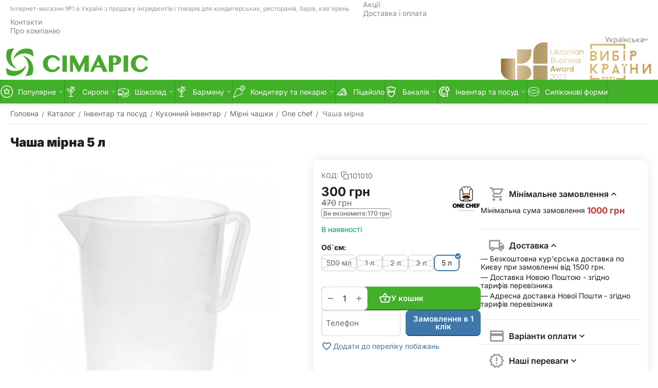

--- FILE ---
content_type: text/html; charset=utf-8
request_url: https://simaris.shop/inventar-ta-posud/kuhonniy-inventar/mirni-chashki/chasha-mirna/
body_size: 53404
content:
<!DOCTYPE html>
<html 
    lang="uk"
    dir="ltr"
    class="
 sticky-top-panel sticky-buy-panel-_top seo-pb-tabs-panel  "
>
<head>
<title>Чаша мірна 5 л купити в Україні - Simaris.shop</title>
<base href="https://simaris.shop/" />
<meta http-equiv="Content-Type" content="text/html; charset=utf-8" data-ca-mode="ultimate" />
<meta name="viewport" content="width=device-width,initial-scale=1.0,minimum-scale=1.0,maximum-scale=1.0,user-scalable=no,viewport-fit=cover" />
<meta name="description" content="▷ Купуйте【чаша мірна 5 л】по ціні 300 грн. ⧖ Виконання замовлення в найкоротший термін ✈Доставка по Києву та всій Україні. ➦ Заходьте і замовляйте!" />

    <!-- Keywords tag has been cut -->
<meta name="format-detection" content="telephone=no">

            <link rel="canonical" href="https://simaris.shop/inventar-ta-posud/kuhonniy-inventar/mirni-chashki/chasha-mirna/" />    
    
    <link title="Русский" dir="ltr" type="text/html" rel="alternate" hreflang="ru" href="https://simaris.shop/ru/inventar-ta-posud/kuhonniy-inventar/mirni-chashki/chasha-mirna/" />
    <link title="Українська" dir="ltr" type="text/html" rel="alternate" hreflang="x-default" href="https://simaris.shop/inventar-ta-posud/kuhonniy-inventar/mirni-chashki/chasha-mirna/" />
    <link title="Українська" dir="ltr" type="text/html" rel="alternate" hreflang="uk" href="https://simaris.shop/inventar-ta-posud/kuhonniy-inventar/mirni-chashki/chasha-mirna/" />

    <!-- Inline script moved to the bottom of the page -->
    <meta property="og:type" content="website" />
<meta property="og:locale" content="uk_UA" />
<meta property="og:title" content="Чаша мірна 5 л купити в Україні - Simaris.shop" />
<meta property="og:description" content="▷ Купуйте【чаша мірна 5 л】по ціні 300 грн. ⧖ Виконання замовлення в найкоротший термін ✈Доставка по Києву та всій Україні. ➦ Заходьте і замовляйте!" />
<meta property="og:url" content="https://simaris.shop/inventar-ta-posud/kuhonniy-inventar/mirni-chashki/chasha-mirna/" />
    <meta property="og:image" content="https://simaris.shop/images/detailed/14/5b36b5f64ced7a6dfeebf19faa620612.webp" />

    <meta name="theme-color" content="#43b02a">

    <link href="https://simaris.shop/images/logos/3/b8298d1e12ad6e9b53cf0a7448bc52f6.webp" rel="shortcut icon" type="image/png" />

<link type="text/css" rel="stylesheet" href="https://simaris.shop/var/cache/misc/assets/design/themes/aat__unitheme2/css/standalone.4520d0049464f84e97bf3a8f89af49b31768472624.css?1768472624" />    <script data-no-defer>
        
        window.WebSocket = new Proxy(window.WebSocket, {
            construct(target, args) {
                const ws = new target(...args);
                const wsEvents = ['close', 'error', 'message', 'open'];

                window._websockets = window._websockets || new Map();
                window._websockets.set(ws, {});

                const removeWs = (target) => {
                    window._websockets.remove(target);
                }

                ws.close = new Proxy(ws.close, {
                    apply(target, thisArg, args) {
                        if (args[0] !== 4444) removeWs(thisArg);
                        return target.apply(thisArg, args);
                    }
                });

                const addEventListenerProxy = new Proxy(ws.addEventListener, {
                    apply(target, thisArg, args) {
                        const [e, func] = args;
                        if (window._websockets.has(thisArg)) {
                            window._websockets.get(thisArg)[e]?.push(func) || (window._websockets.get(thisArg)[e] = [func]);
                        }

                        return target.apply(thisArg, args);
                    }
                });

                ws.addEventListener = addEventListenerProxy;

                wsEvents.forEach((e) => {
                    Object.defineProperty(ws, 'on' + e, {
                        set(func) {
                            const callback = function (event) {
                                func.call(this, event);
                            };
                            return addEventListenerProxy.apply(this, [
                                e,
                                callback,
                                false
                            ]);
                        }
                    });
                });

                return ws;
            }
        });
        
    </script>

                                                                                                                            <link rel= "preconnect" href="https://www.googletagmanager.com" />
                                                                                    <link rel= "dns-prefetch" href="https://googleads.g.doubleclick.net" />
                                <link rel= "dns-prefetch" href="https://www.google-analytics.com" />
                                <link rel= "dns-prefetch" href="https://www.google.com" />
                                <link rel= "dns-prefetch" href="https://www.google.com.ua" />
                                                <link rel="preload" href="/design/themes/aat__unitheme2/media/custom_fonts/uni2-icons.woff?1768472624" as="font" type="font/woff" crossorigin="anonymous">
                                <link rel="preload" href="/design/themes/responsive/media/fonts/glyphs.woff?1768472624" as="font" type="font/woff" crossorigin="anonymous">
                                <link rel="preload" href="/js/lib/jquery/jquery-3.5.1.min.js?ver=1768472624" as="script" type="text/javascript">
                                <link rel="prefetch" href="/js/lib/jqueryuitouch/jquery.ui.touch-punch.min.js?ver=1768472624" as="script" type="text/javascript">
                                                                        


<script async src="https://www.googletagmanager.com/gtag/js?id=G-FCT197BNZQ" data-no-defer></script>

<script data-no-defer>
    window.dataLayer = window.dataLayer || [];

    function gtag() {
        dataLayer.push(arguments);
    }

            gtag('js', new Date());
    gtag('config', 'G-FCT197BNZQ', {"groups":"default"});
    gtag('config', 'AW-710168522', {"groups":"default"});
    gtag('set', {"siteSpeedSampleRate":"100","anonymizeIp":false});
</script>


<script data-no-defer>
    window.lazySizesConfig =  {
        loadMode: 3,
        hFac: 0.42857142857143,
        expand: 350,
        expFactor: 1.5,
        preloadAfterLoad: true,
        loadHidden: true,
        ricTimeout: 0
    };
    // Enhanced background image handling
    document.addEventListener('lazybeforeunveil', function(e){
        let element = e.target;
        var bg = element.getAttribute('data-background-url');
        if(bg){
            var bgImg = $(new Image());
            bgImg.attr('src', bg);
            bgImg.on('load', function () {
                $(element).css({
                    'background-image': "url('" + bg + "')"
                }).removeAttr('data-background-url')
            });
        }
    });

    // Connection-aware loading
    function getLoadingStrategy() {
        if ('connection' in navigator) {
            const conn = navigator.connection;
            if (conn.effectiveType === 'slow-2g' || conn.effectiveType === '2g') {
                return { loadMode: 1, expFactor: 0.5, preloadAfterLoad: false };
            } else if (conn.effectiveType === '3g') {
                return { loadMode: 2, expFactor: 1, preloadAfterLoad: true };
            }
        }
        return {}; // Use default fast settings
    }

    // Apply connection-aware settings
    Object.assign(window.lazySizesConfig, getLoadingStrategy());
</script><link rel="preload" href="https://simaris.shop/images/thumbnails/65/65/detailed/14/5b36b5f64ced7a6dfeebf19faa620612.webp" as="image" fetchpriority="high" imagesrcset="https://simaris.shop/images/thumbnails/130/130/detailed/14/5b36b5f64ced7a6dfeebf19faa620612.webp 2x">
<link rel="preload" href="https://simaris.shop/images/thumbnails/570/570/detailed/14/5f48c15916623def2b565319c9a29b4d.webp" as="image" fetchpriority="high" imagesrcset="https://simaris.shop/images/thumbnails/1140/1140/detailed/14/5f48c15916623def2b565319c9a29b4d.webp 2x">
</head>

<body class=" desktop-screen user-is-guest">
    <div id="sd-ga-data" class="hidden"
     data-noninteractive-quick-view="true"
     data-noninteractive-comparison-list="true"
     data-noninteractive-wishlist="true"
     data-noninteractive-buy-one-click="true"
     data-sd-ga-params-name="item_"
     data-sd-ga-params-currency="UAH"
                    data-sd-ga-params-is-begin-checkout-percent="true"
            data-sd-ga-params-begin-checkout-percent="0.1"
                            data-sd-ga-params-is-checkout-progress-percent="false"
            data-sd-ga-params-checkout-progress-percent="5"
                            data-sd-ga-params-is-add-to-cart-percent="true"
            data-sd-ga-params-add-to-cart-percent="0.01"
                            data-sd-ga-params-is-add-to-wishlist-percent="false"
            data-sd-ga-params-add-to-wishlist-percent="1"
            data-sd-ga-page-controller="products"
    data-sd-ga-page-mode="view"
>
</div>
        
        <div class="ty-tygh  " data-ca-element="mainContainer" id="tygh_container">

        <div id="ajax_overlay" class="ty-ajax-overlay"></div>
<div id="ajax_loading_box" class="ty-ajax-loading-box"></div>
        <div class="cm-notification-container notification-container">
</div>
        <div class="ty-helper-container "
                    id="tygh_main_container">
                                             
<div class="tygh-top-panel clearfix">
                <div class="container-fluid top-grid hidden-phone hidden-tablet">
                                                
                <div class="container-fluid-row">
<div class="row-fluid ">        <div class="span9 top-grid-location " >
                    <div class="hidden-phone hidden-tablet ty-float-left" id="snapping_id_6459">
                <div class="ty-wysiwyg-content"  data-ca-live-editor-object-id="0" data-ca-live-editor-object-type=""><p style="text-align: center;"><span style="color:#999999;"><span style="font-size:12px;">Інтернет-магазин №1 в Україні з продажу інгредієнтів і товарів для кондитерських, ресторанів, барів, кав'ярень</span></span></p>
</div>
                    <!--snapping_id_6459--></div>
            </div>

                                            
                
        <div class="span7 top-links-grid " >
                    <div class="top-quick-links ty-float-right" id="snapping_id_6149">
                    

        <div class="ty-text-links-wrapper">
        <div id="sw_text_links_6149" class="ty-text-links-btn cm-combination">
            <span class="ty-icon ty-icon-short-list" ></span>
            <span class="ty-icon ty-icon-down-micro ty-text-links-btn__arrow" ></span>
        </div>
    
        <ul id="text_links_6149" class="ty-text-links  cm-popup-box ty-text-links_show_inline"><li class="ty-text-links__item ty-level-0  ty-text-links__item--inline"><a class="ty-text-links__a ty-text-links__a--level-0  ty-text-links__a--inline" href="https://simaris.shop/productssale/">Акції</a></li><li class="ty-text-links__item ty-level-0  ty-text-links__item--inline"><a class="ty-text-links__a ty-text-links__a--level-0  ty-text-links__a--inline" href="https://simaris.shop/dostavka-i-oplata/">Доставка і оплата</a></li><li class="ty-text-links__item ty-level-0  ty-text-links__item--inline"><a class="ty-text-links__a ty-text-links__a--level-0  ty-text-links__a--inline" href="https://simaris.shop/kontakti-uk/">Контакти</a></li><li class="ty-text-links__item ty-level-0  ty-text-links__item--inline"><a class="ty-text-links__a ty-text-links__a--level-0  ty-text-links__a--inline" href="https://simaris.shop/pro-kompaniyu/">Про компанію</a></li></ul>

    </div>
                    <!--snapping_id_6149--></div><div class="top-languages ty-float-right" id="snapping_id_6147">
                
<div id="languages_360" class="ut2-languages clearfix aa__ut2--languages aa__ut2--languages_mode_dropdown">

    
        
                    
                                <div class="ty-select-wrapper aa__ut2--languages__dropdown">    <a class="ty-select-block__a aa__ut2--select-block__head cm-combination " data-ca-toggle="dropdown" id="sw_select_uk_wrap_language_697c45e7c1970">
                <span>
            
            <span class="ty-select-block__a-item aa__ut2--select-block__head__text ">
                                
                
                    
                                                                                    <span class="aa__ut2--select-block__head__text__name">
                        Українська
                    </span>
                
                
                                    <span class="aa__ut2--select-block__head__text__code">
                        <ins>(</ins>UK<ins>)</ins>
                    </span>
                            </span>

                    </span>
    </a>

    <div id="select_uk_wrap_language_697c45e7c1970" class="ty-select-block aa__ut2--select-block__popup cm-popup-box hidden">
        <ul class="cm-select-list ty-select-block__list ty-flags">
            
                <li class="ty-select-block__list-item aa__ut2--select-block__popup__item">
                    <a rel="nofollow" href="https://simaris.shop/ru/inventar-ta-posud/kuhonniy-inventar/mirni-chashki/chasha-mirna/" class="ty-select-block__list-a   "  data-ca-name="ru"
                                                >
                                                
                        <span class="aa__ut2--select-block__popup__text">
                                                        
                            
                                
                                                                                                    
                                <span class="aa__ut2--select-block__popup__text__name">
                                    Русский
                                </span>
                            
                            
                                                            <span class="aa__ut2--select-block__popup__text__code">
                                    <ins>(</ins>RU<ins>)</ins>
                                </span>
                                                    </span>
                        
                    </a>
                </li>
            
                <li class="ty-select-block__list-item aa__ut2--select-block__popup__item">
                    <a rel="nofollow" href="https://simaris.shop/inventar-ta-posud/kuhonniy-inventar/mirni-chashki/chasha-mirna/" class="ty-select-block__list-a is-active  "  data-ca-name="uk"
                                                >
                                                
                        <span class="aa__ut2--select-block__popup__text">
                                                        
                            
                                
                                                                                                    
                                <span class="aa__ut2--select-block__popup__text__name">
                                    Українська
                                </span>
                            
                            
                                                            <span class="aa__ut2--select-block__popup__text__code">
                                    <ins>(</ins>UK<ins>)</ins>
                                </span>
                                                    </span>
                        
                    </a>
                </li>
                    </ul>
    </div>
    </div>

        
<!--languages_360--></div>
                    <!--snapping_id_6147--></div>
            </div>
</div>
    </div>    
        </div>
        

</div>

<div class="tygh-header header-grid  default-header clearfix">
                <div class="container-fluid">
                                                
                <div class="container-fluid-row">
<div class="row-fluid ">        <div class="span2 top-logo-grid " >
                    <div class="top-logo top-logo-svg ty-float-left" id="snapping_id_7706">
                <div class="ty-wysiwyg-content"  data-ca-live-editor-object-id="0" data-ca-live-editor-object-type=""><div class="ty-logo-container">
<a href="https://simaris.shop/?ver=2" target="_self" title="Simaris">
<img class="ty-pict cm-image" width="300" height="70" src="[data-uri]"/>
</a>
</div></div>
                    <!--snapping_id_7706--></div>
            </div>

                                            
                
        <div class="span14 search-grid " >
                    <div class="ty-award-icons hidden-phone hidden-tablet " id="snapping_id_7692">
                <div class="ty-wysiwyg-content"  data-ca-live-editor-object-id="0" data-ca-live-editor-object-type=""><div class="ty-logo-container">
<p><img class="ty-pict cm-image" height="70" src="[data-uri]" width="300" /></p>
</div></div>
                    <!--snapping_id_7692--></div>
            </div>
</div>
    </div>                                        
                                        
                                        
                <div class="container-fluid-row container-fluid-row-full-width top-menu-grid">
<div class="row-fluid ">        <div class="span16 " >
                    <div class="hidden-phone hidden-tablet " id="snapping_id_6157">
                
<div class="ut2-h__menu ut2-menu ut2-m-slider" style="--ut2-horizontal-menu-block-height: 520px;"><div class="ut2-h__menu__in"><a href="javascript:void(0);" onclick="$(this).next().toggleClass('view');$(this).toggleClass('open');" class="ut2-h__menu__burger"><i class="ut2-icon-outline-menu"></i></a><ul class="ut2-menu__list" style="--menu-columns: 5"><li class="ut2-menu__item" data-subitems-count="8"><a class="ty-menu__item-toggle cm-responsive-menu-toggle"><i class="ut2-icon-outline-expand_more"></i></a><a href="javascript:void(0)" class="ut2-menu__link item-1st-has-childs"><span class="ut2-menu__link__in item-icon">            


    
                



            
    
                                            <img class="ty-pict  ut2-mwi-icon lazyload   cm-image" alt="" title="" srcset="[data-uri]" src="[data-uri]" data-srcset="https://simaris.shop/images/thumbnails/64/64/aat__ut2/menu-with-icon/12/afe34c14a3c5aed43f4e7c724e561762.webp 2x" width="32" height="32" data-src="https://simaris.shop/images/thumbnails/32/32/aat__ut2/menu-with-icon/12/afe34c14a3c5aed43f4e7c724e561762.webp" />

<span class="ut2-menu__link__text"><span class="ut2-menu__link__name">Популярне</span>                                </span>
	                        </span>
	                    </a>

                                                    <div class="ut2-menu__submenu" id="topmenu_466_6157_d41d8cd98f00b204e9800998ecf8427e">
                                                                            <div class="ut2-menu__submenu__carrier  ">
            <div class="ut2-menu__submenu__wrapper">
                <div class="ut2-menu__2nd-list">
                        
    <div class="ut2-menu__2nd-col">
                    <div class="ut2-menu__2nd-item" data-elem-index="1">
                
                                <div class="ut2-menu__2nd-item__header">
                    <a href="https://simaris.shop/konditeru-ta-pekaryu/shokolad/"
                                              class="ut2-menu__2nd-link ">
                                                <span class="ut2-menu__2nd-link__text"><span class="ut2-menu__2nd-link__name">Шоколад</span></span>
                    </a>
                                    </div>

                                    <span class="ty-menu__item-toggle cm-responsive-menu-toggle">
                        <i class="ut2-mark-fold-unfold"></i>
                    </span>
                
                                    <div class="ut2-menu__2nd-submenu">
                        <div class="ut2-menu__2nd-submenu__wrapper">
                                                                                                <div class="ut2-menu__3rd-list " data-cols-count="5" >
                                                                                                                                                                                                                <div class="ut2-menu__3rd-item">
                                                <a href="https://simaris.shop/konditeru-ta-pekaryu/shokolad/biliy/"                                                   class="ut2-menu__3rd-link "
                                                   title="Білий">
                                                                                                        <span class="ut2-menu__3rd-link__text"><span class="ut2-menu__3rd-link__name">Білий</span></span>
                                                </a>
                                            </div>
                                                                                                                                <div class="ut2-menu__3rd-item">
                                                <a href="https://simaris.shop/konditeru-ta-pekaryu/shokolad/molochniy/"                                                   class="ut2-menu__3rd-link "
                                                   title="Молочний">
                                                                                                        <span class="ut2-menu__3rd-link__text"><span class="ut2-menu__3rd-link__name">Молочний</span></span>
                                                </a>
                                            </div>
                                                                                                                                <div class="ut2-menu__3rd-item">
                                                <a href="https://simaris.shop/konditeru-ta-pekaryu/shokolad/temniy/"                                                   class="ut2-menu__3rd-link "
                                                   title="Темний">
                                                                                                        <span class="ut2-menu__3rd-link__text"><span class="ut2-menu__3rd-link__name">Темний</span></span>
                                                </a>
                                            </div>
                                                                                                                                <div class="ut2-menu__3rd-item">
                                                <a href="https://simaris.shop/konditeru-ta-pekaryu/shokolad/koloroviy-iz-riznimi-smakami/"                                                   class="ut2-menu__3rd-link "
                                                   title="Кольоровий з різними смаками">
                                                                                                        <span class="ut2-menu__3rd-link__text"><span class="ut2-menu__3rd-link__name">Кольоровий з різними смаками</span></span>
                                                </a>
                                            </div>
                                                                                                                                <div class="ut2-menu__3rd-item">
                                                <a href="https://simaris.shop/konditeru-ta-pekaryu/shokolad/termostabilniy/"                                                   class="ut2-menu__3rd-link "
                                                   title="Термостабільний">
                                                                                                        <span class="ut2-menu__3rd-link__text"><span class="ut2-menu__3rd-link__name">Термостабільний</span></span>
                                                </a>
                                            </div>
                                                                                
                                    </div>
                                                            
                            
                                                    </div>

                                            </div>
                            </div>
            </div>
    <div class="ut2-menu__2nd-col">
                    <div class="ut2-menu__2nd-item" data-elem-index="2">
                
                                <div class="ut2-menu__2nd-item__header no-items">
                    <a href="https://simaris.shop/konditeru-ta-pekaryu/siri/"
                                              class="ut2-menu__2nd-link ">
                                                <span class="ut2-menu__2nd-link__text"><span class="ut2-menu__2nd-link__name">Сири</span></span>
                    </a>
                                    </div>

                
                            </div>
                    <div class="ut2-menu__2nd-item" data-elem-index="3">
                
                                <div class="ut2-menu__2nd-item__header no-items">
                    <a href="https://simaris.shop/barmenu/marshmellou/"
                                              class="ut2-menu__2nd-link ">
                                                <span class="ut2-menu__2nd-link__text"><span class="ut2-menu__2nd-link__name">Маршмелоу</span><span class="m-label" style="color: #ffffff;background-color: #ff9900; border: 1px solid #ff9900;">Хіт</span></span>
                    </a>
                                    </div>

                
                            </div>
            </div>
    <div class="ut2-menu__2nd-col">
                    <div class="ut2-menu__2nd-item" data-elem-index="4">
                
                                <div class="ut2-menu__2nd-item__header no-items">
                    <a href="https://simaris.shop/barmenu/fruktovi-pyure-ta-siropi/fruktovi-ta-yagidni-pyure/"
                                              class="ut2-menu__2nd-link ">
                                                <span class="ut2-menu__2nd-link__text"><span class="ut2-menu__2nd-link__name">Фруктові та ягідні пюре</span></span>
                    </a>
                                    </div>

                
                            </div>
                    <div class="ut2-menu__2nd-item" data-elem-index="5">
                
                                <div class="ut2-menu__2nd-item__header no-items">
                    <a href="https://simaris.shop/konditeru-ta-pekaryu/vershki/"
                                              class="ut2-menu__2nd-link ">
                                                <span class="ut2-menu__2nd-link__text"><span class="ut2-menu__2nd-link__name">Вершки</span></span>
                    </a>
                                    </div>

                
                            </div>
            </div>
    <div class="ut2-menu__2nd-col">
                    <div class="ut2-menu__2nd-item" data-elem-index="6">
                
                                <div class="ut2-menu__2nd-item__header no-items">
                    <a href="https://simaris.shop/konditeru-ta-pekaryu/boroshno-ta-sumishi/migdalne-boroshno/"
                                              class="ut2-menu__2nd-link ">
                                                <span class="ut2-menu__2nd-link__text"><span class="ut2-menu__2nd-link__name">Мигдальне борошно</span></span>
                    </a>
                                    </div>

                
                            </div>
                    <div class="ut2-menu__2nd-item" data-elem-index="7">
                
                                <div class="ut2-menu__2nd-item__header no-items">
                    <a href="https://simaris.shop/barmenu/napoi/roslinne-moloko/"
                                              class="ut2-menu__2nd-link ">
                                                <span class="ut2-menu__2nd-link__text"><span class="ut2-menu__2nd-link__name">Рослинне молоко</span></span>
                    </a>
                                    </div>

                
                            </div>
            </div>
    <div class="ut2-menu__2nd-col">
                    <div class="ut2-menu__2nd-item" data-elem-index="8">
                
                                <div class="ut2-menu__2nd-item__header no-items">
                    <a href="https://simaris.shop/barmenu/fruktovi-pyure-ta-siropi/siropi/"
                                              class="ut2-menu__2nd-link ">
                                                <span class="ut2-menu__2nd-link__text"><span class="ut2-menu__2nd-link__name">Сиропи</span></span>
                    </a>
                                    </div>

                
                            </div>
            </div>

<!-- Inline script moved to the bottom of the page -->                </div>
                            </div>

                    </div>
    
                            </div>
                                            </li>
                <li class="ut2-menu__item" data-subitems-count="3"><a class="ty-menu__item-toggle cm-responsive-menu-toggle"><i class="ut2-icon-outline-expand_more"></i></a><a href="https://simaris.shop/barmenu/fruktovi-pyure-ta-siropi/siropi/" class="ut2-menu__link item-1st-has-childs"><span class="ut2-menu__link__in item-icon">            


    
                



            
    
                                            <img class="ty-pict  ut2-mwi-icon lazyload   cm-image" alt="" title="" srcset="[data-uri]" src="[data-uri]" data-srcset="https://simaris.shop/images/thumbnails/64/64/aat__ut2/menu-with-icon/5/c68b1cbc38149a7ea8b7126a5e7f12c3.webp 2x" width="32" height="32" data-src="https://simaris.shop/images/thumbnails/32/32/aat__ut2/menu-with-icon/5/c68b1cbc38149a7ea8b7126a5e7f12c3.webp" />

<span class="ut2-menu__link__text"><span class="ut2-menu__link__name">Сиропи</span>                                </span>
	                        </span>
	                    </a>

                                                    <div class="ut2-menu__submenu" id="topmenu_466_6157_3b19159d215cc196bd4b2f5d045fc3a8">
                                                                        
                                        
    <div class="ut2-menu__submenu__carrier submenu-1st-has-side-banner ">
        <div class="ut2-menu__submenu__wrapper">
            <div class="ut2-menu__2nd-list">
                

    <div class="ut2-menu__2nd-col">
                    <div class="ut2-menu__2nd-item" data-elem-index="0">
                
                                <div class="ut2-menu__2nd-item__header no-items">
                    <a href="https://simaris.shop/barmenu/fruktovi-pyure-ta-siropi/siropi/barlife/"
                                              class="ut2-menu__2nd-link ">
                                                <span class="ut2-menu__2nd-link__text"><span class="ut2-menu__2nd-link__name">Barlife</span></span>
                    </a>
                                    </div>
            </div>
            </div>
    <div class="ut2-menu__2nd-col">
                    <div class="ut2-menu__2nd-item" data-elem-index="1">
                
                                <div class="ut2-menu__2nd-item__header no-items">
                    <a href="https://simaris.shop/barmenu/fruktovi-pyure-ta-siropi/siropi/delicia/"
                                              class="ut2-menu__2nd-link ">
                                                <span class="ut2-menu__2nd-link__text"><span class="ut2-menu__2nd-link__name">Delicia</span></span>
                    </a>
                                    </div>
            </div>
            </div>
    <div class="ut2-menu__2nd-col">
                    <div class="ut2-menu__2nd-item" data-elem-index="2">
                
                                <div class="ut2-menu__2nd-item__header no-items">
                    <a href="https://simaris.shop/barmenu/fruktovi-pyure-ta-siropi/siropi/monin/"
                                              class="ut2-menu__2nd-link ">
                                                <span class="ut2-menu__2nd-link__text"><span class="ut2-menu__2nd-link__name">Monin</span></span>
                    </a>
                                    </div>
            </div>
            </div>
    <div class="ut2-menu__2nd-col">
            </div>
    <div class="ut2-menu__2nd-col">
            </div>

            </div>
                            <div class="ut2-menu__more-cat-link">
                    <a class="ty-btn-text" href="https://simaris.shop/barmenu/fruktovi-pyure-ta-siropi/siropi/" title="">
                        <span class="ut2-menu__more-cat-link__in">
                            Більше Сиропи <i class="text-arrow"> &rarr;</i>
                        </span>
                    </a>
                </div>
                    </div>

                    <div class="ut2-mwi-html right_bottom hidden-phone">
                <div class="ut2-mwi-html__in">
                    <p><picture> <source srcset="images/companies/3/Coctail.webp" type="image/webp" /> <img src="images/companies/3/Coctail.jpg" /> </picture></p>

                </div>
            </div>
            </div>
    
                            </div>
                                            </li>
                <li class="ut2-menu__item" data-subitems-count="5"><a class="ty-menu__item-toggle cm-responsive-menu-toggle"><i class="ut2-icon-outline-expand_more"></i></a><a href="https://simaris.shop/konditeru-ta-pekaryu/shokolad/" class="ut2-menu__link item-1st-has-childs"><span class="ut2-menu__link__in item-icon">            


    
                



            
    
                                            <img class="ty-pict  ut2-mwi-icon lazyload   cm-image" alt="" title="" srcset="[data-uri]" src="[data-uri]" data-srcset="https://simaris.shop/images/thumbnails/64/64/aat__ut2/menu-with-icon/4/46bcb77c488af377db5da58f4a528650.webp 2x" width="32" height="32" data-src="https://simaris.shop/images/thumbnails/32/32/aat__ut2/menu-with-icon/4/46bcb77c488af377db5da58f4a528650.webp" />

<span class="ut2-menu__link__text"><span class="ut2-menu__link__name">Шоколад</span>                                </span>
	                        </span>
	                    </a>

                                                    <div class="ut2-menu__submenu" id="topmenu_466_6157_6de43bdd5eb0fd0128d85ec22274c5bb">
                                                                        
                                                                
    <div class="ut2-menu__submenu__carrier submenu-1st-has-side-banner ">
        <div class="ut2-menu__submenu__wrapper">
            <div class="ut2-menu__2nd-list">
                

    <div class="ut2-menu__2nd-col">
                    <div class="ut2-menu__2nd-item" data-elem-index="0">
                
                                <div class="ut2-menu__2nd-item__header no-items">
                    <a href="https://simaris.shop/konditeru-ta-pekaryu/shokolad/biliy/"
                                              class="ut2-menu__2nd-link ">
                                                <span class="ut2-menu__2nd-link__text"><span class="ut2-menu__2nd-link__name">Білий</span></span>
                    </a>
                                    </div>
            </div>
            </div>
    <div class="ut2-menu__2nd-col">
                    <div class="ut2-menu__2nd-item" data-elem-index="1">
                
                                <div class="ut2-menu__2nd-item__header no-items">
                    <a href="https://simaris.shop/konditeru-ta-pekaryu/shokolad/molochniy/"
                                              class="ut2-menu__2nd-link ">
                                                <span class="ut2-menu__2nd-link__text"><span class="ut2-menu__2nd-link__name">Молочний</span></span>
                    </a>
                                    </div>
            </div>
            </div>
    <div class="ut2-menu__2nd-col">
                    <div class="ut2-menu__2nd-item" data-elem-index="2">
                
                                <div class="ut2-menu__2nd-item__header no-items">
                    <a href="https://simaris.shop/konditeru-ta-pekaryu/shokolad/temniy/"
                                              class="ut2-menu__2nd-link ">
                                                <span class="ut2-menu__2nd-link__text"><span class="ut2-menu__2nd-link__name">Темний</span></span>
                    </a>
                                    </div>
            </div>
            </div>
    <div class="ut2-menu__2nd-col">
                    <div class="ut2-menu__2nd-item" data-elem-index="3">
                
                                <div class="ut2-menu__2nd-item__header no-items">
                    <a href="https://simaris.shop/konditeru-ta-pekaryu/shokolad/koloroviy-iz-riznimi-smakami/"
                                              class="ut2-menu__2nd-link ">
                                                <span class="ut2-menu__2nd-link__text"><span class="ut2-menu__2nd-link__name">Кольоровий з різними смаками</span></span>
                    </a>
                                    </div>
            </div>
            </div>
    <div class="ut2-menu__2nd-col">
                    <div class="ut2-menu__2nd-item" data-elem-index="4">
                
                                <div class="ut2-menu__2nd-item__header no-items">
                    <a href="https://simaris.shop/konditeru-ta-pekaryu/shokolad/termostabilniy/"
                                              class="ut2-menu__2nd-link ">
                                                <span class="ut2-menu__2nd-link__text"><span class="ut2-menu__2nd-link__name">Термостабільний</span></span>
                    </a>
                                    </div>
            </div>
            </div>

            </div>
                            <div class="ut2-menu__more-cat-link">
                    <a class="ty-btn-text" href="https://simaris.shop/konditeru-ta-pekaryu/shokolad/" title="">
                        <span class="ut2-menu__more-cat-link__in">
                            Більше Шоколад <i class="text-arrow"> &rarr;</i>
                        </span>
                    </a>
                </div>
                    </div>

                    <div class="ut2-mwi-html right_top hidden-phone">
                <div class="ut2-mwi-html__in">
                    <p><picture> <source srcset="images/companies/3/Chockolate2.webp" type="image/webp" /> <img src="images/companies/3/Chockolate2.jpg" /> </picture></p>

                </div>
            </div>
            </div>
    
                            </div>
                                            </li>
                <li class="ut2-menu__item" data-subitems-count="8"><a class="ty-menu__item-toggle cm-responsive-menu-toggle"><i class="ut2-icon-outline-expand_more"></i></a><a href="https://simaris.shop/barmenu/" class="ut2-menu__link item-1st-has-childs"><span class="ut2-menu__link__in item-icon">            


    
                



            
    
                                            <img class="ty-pict  ut2-mwi-icon lazyload   cm-image" alt="" title="" srcset="[data-uri]" src="[data-uri]" data-srcset="https://simaris.shop/images/thumbnails/64/64/aat__ut2/menu-with-icon/4/e67af87ef6754f0c7169de2c2a3dd4f3.webp 2x" width="32" height="32" data-src="https://simaris.shop/images/thumbnails/32/32/aat__ut2/menu-with-icon/4/e67af87ef6754f0c7169de2c2a3dd4f3.webp" />

<span class="ut2-menu__link__text"><span class="ut2-menu__link__name">Бармену</span>                                </span>
	                        </span>
	                    </a>

                                                    <div class="ut2-menu__submenu" id="topmenu_466_6157_4a49890335b70626cb955f9874f6621d">
                                                                            <div class="ut2-menu__submenu__carrier  submenu-1st-has-side-banner ">
            <div class="ut2-menu__submenu__wrapper">
                <div class="ut2-menu__2nd-list">
                        
    <div class="ut2-menu__2nd-col">
                    <div class="ut2-menu__2nd-item" data-elem-index="1">
                
                                <div class="ut2-menu__2nd-item__header">
                    <a href="https://simaris.shop/barmenu/napoi/"
                                              class="ut2-menu__2nd-link ">
                                                <span class="ut2-menu__2nd-link__text"><span class="ut2-menu__2nd-link__name">Напої</span></span>
                    </a>
                                    </div>

                                    <span class="ty-menu__item-toggle cm-responsive-menu-toggle">
                        <i class="ut2-mark-fold-unfold"></i>
                    </span>
                
                                    <div class="ut2-menu__2nd-submenu">
                        <div class="ut2-menu__2nd-submenu__wrapper">
                                                                                                <div class="ut2-menu__3rd-list " data-cols-count="5" >
                                                                                                                                                                                                                <div class="ut2-menu__3rd-item">
                                                <a href="https://simaris.shop/barmenu/napoi/vershki/"                                                   class="ut2-menu__3rd-link "
                                                   title="Вершки">
                                                                                                        <span class="ut2-menu__3rd-link__text"><span class="ut2-menu__3rd-link__name">Вершки</span></span>
                                                </a>
                                            </div>
                                                                                                                                <div class="ut2-menu__3rd-item">
                                                <a href="https://simaris.shop/barmenu/napoi/kakao-ta-garyachiy-shokolad/"                                                   class="ut2-menu__3rd-link "
                                                   title="Какао та Гарячий шоколад">
                                                                                                        <span class="ut2-menu__3rd-link__text"><span class="ut2-menu__3rd-link__name">Какао та Гарячий шоколад</span></span>
                                                </a>
                                            </div>
                                                                                                                                <div class="ut2-menu__3rd-item">
                                                <a href="https://simaris.shop/barmenu/napoi/moloko/"                                                   class="ut2-menu__3rd-link "
                                                   title="Молоко">
                                                                                                        <span class="ut2-menu__3rd-link__text"><span class="ut2-menu__3rd-link__name">Молоко</span></span>
                                                </a>
                                            </div>
                                                                                                                                <div class="ut2-menu__3rd-item">
                                                <a href="https://simaris.shop/barmenu/napoi/roslinne-moloko/"                                                   class="ut2-menu__3rd-link "
                                                   title="Рослинне молоко">
                                                                                                        <span class="ut2-menu__3rd-link__text"><span class="ut2-menu__3rd-link__name">Рослинне молоко</span></span>
                                                </a>
                                            </div>
                                                                                                                                <div class="ut2-menu__3rd-item">
                                                <a href="https://simaris.shop/barmenu/napoi/fruktoviy-chay-koncentrovaniy/"                                                   class="ut2-menu__3rd-link "
                                                   title="Фруктові чаї концентровані">
                                                                                                        <span class="ut2-menu__3rd-link__text"><span class="ut2-menu__3rd-link__name">Фруктові чаї концентровані</span></span>
                                                </a>
                                            </div>
                                                                                                                                <div class="ut2-menu__3rd-item">
                                                <a href="https://simaris.shop/barmenu/napoi/cukor/"                                                   class="ut2-menu__3rd-link "
                                                   title="Цукор">
                                                                                                        <span class="ut2-menu__3rd-link__text"><span class="ut2-menu__3rd-link__name">Цукор</span></span>
                                                </a>
                                            </div>
                                                                                                                                <div class="ut2-menu__3rd-item">
                                                <a href="https://simaris.shop/barmenu/napoi/chay/"                                                   class="ut2-menu__3rd-link "
                                                   title="Чай">
                                                                                                        <span class="ut2-menu__3rd-link__text"><span class="ut2-menu__3rd-link__name">Чай</span></span>
                                                </a>
                                            </div>
                                                                                                                                <div class="ut2-menu__3rd-item">
                                                <a href="https://simaris.shop/barmenu/napoi/sumishi-dlya-frape-ta-milksheykiv/"                                                   class="ut2-menu__3rd-link "
                                                   title="Суміші для Фрапе та Мілкшейків">
                                                                                                        <span class="ut2-menu__3rd-link__text"><span class="ut2-menu__3rd-link__name">Суміші для Фрапе та Мілкшейків</span></span>
                                                </a>
                                            </div>
                                                                                
                                    </div>
                                                            
                            
                                                    </div>

                                            </div>
                            </div>
            </div>
    <div class="ut2-menu__2nd-col">
                    <div class="ut2-menu__2nd-item" data-elem-index="2">
                
                                <div class="ut2-menu__2nd-item__header">
                    <a href="https://simaris.shop/barmenu/fruktovi-pyure-ta-siropi/"
                                              class="ut2-menu__2nd-link ">
                                                <span class="ut2-menu__2nd-link__text"><span class="ut2-menu__2nd-link__name">Фруктові пюре та сиропи</span></span>
                    </a>
                                    </div>

                                    <span class="ty-menu__item-toggle cm-responsive-menu-toggle">
                        <i class="ut2-mark-fold-unfold"></i>
                    </span>
                
                                    <div class="ut2-menu__2nd-submenu">
                        <div class="ut2-menu__2nd-submenu__wrapper">
                                                                                                <div class="ut2-menu__3rd-list " data-cols-count="5" >
                                                                                                                                                                                                                <div class="ut2-menu__3rd-item">
                                                <a href="https://simaris.shop/barmenu/fruktovi-pyure-ta-siropi/siropi/"                                                   class="ut2-menu__3rd-link "
                                                   title="Сиропи">
                                                                                                        <span class="ut2-menu__3rd-link__text"><span class="ut2-menu__3rd-link__name">Сиропи</span></span>
                                                </a>
                                            </div>
                                                                                                                                <div class="ut2-menu__3rd-item">
                                                <a href="https://simaris.shop/barmenu/fruktovi-pyure-ta-siropi/fruktovi-ta-yagidni-pyure/"                                                   class="ut2-menu__3rd-link "
                                                   title="Фруктові та ягідні пюре">
                                                                                                        <span class="ut2-menu__3rd-link__text"><span class="ut2-menu__3rd-link__name">Фруктові та ягідні пюре</span></span>
                                                </a>
                                            </div>
                                                                                                                                <div class="ut2-menu__3rd-item">
                                                <a href="https://simaris.shop/barmenu/fruktovi-pyure-ta-siropi/fruktovo-yagidni-iekstarkti/"                                                   class="ut2-menu__3rd-link "
                                                   title="Фруктово-ягідні єкстаркти">
                                                                                                        <span class="ut2-menu__3rd-link__text"><span class="ut2-menu__3rd-link__name">Фруктово-ягідні єкстаркти</span></span>
                                                </a>
                                            </div>
                                                                                                                                <div class="ut2-menu__3rd-item">
                                                <a href="https://simaris.shop/barmenu/fruktovi-pyure-ta-siropi/premiksi-dlya-kokteyliv/"                                                   class="ut2-menu__3rd-link "
                                                   title="Премікси для коктейлів">
                                                                                                        <span class="ut2-menu__3rd-link__text"><span class="ut2-menu__3rd-link__name">Премікси для коктейлів</span></span>
                                                </a>
                                            </div>
                                                                                                                                <div class="ut2-menu__3rd-item">
                                                <a href="https://simaris.shop/barmenu/fruktovi-pyure-ta-siropi/fruktovi-kulki-bubble-tea/"                                                   class="ut2-menu__3rd-link "
                                                   title="Фруктові кульки Bubble Tea">
                                                                                                        <span class="ut2-menu__3rd-link__text"><span class="ut2-menu__3rd-link__name">Фруктові кульки Bubble Tea</span></span>
                                                </a>
                                            </div>
                                                                                                                                <div class="ut2-menu__3rd-item">
                                                <a href="https://simaris.shop/barmenu/fruktovi-pyure-ta-siropi/kordiali/"                                                   class="ut2-menu__3rd-link "
                                                   title="Кордіали">
                                                                                                        <span class="ut2-menu__3rd-link__text"><span class="ut2-menu__3rd-link__name">Кордіали</span></span>
                                                </a>
                                            </div>
                                                                                                                                <div class="ut2-menu__3rd-item">
                                                <a href="https://simaris.shop/barmenu/fruktovi-pyure-ta-siropi/fruktovi-chipsi-dlya-kokteyliv/"                                                   class="ut2-menu__3rd-link "
                                                   title="Фруктові чипси">
                                                                                                        <span class="ut2-menu__3rd-link__text"><span class="ut2-menu__3rd-link__name">Фруктові чипси</span></span>
                                                </a>
                                            </div>
                                                                                                                                <div class="ut2-menu__3rd-item">
                                                <a href="https://simaris.shop/barmenu/fruktovi-pyure-ta-siropi/topping/"                                                   class="ut2-menu__3rd-link "
                                                   title="Топінги">
                                                                                                        <span class="ut2-menu__3rd-link__text"><span class="ut2-menu__3rd-link__name">Топінги</span></span>
                                                </a>
                                            </div>
                                                                                
                                    </div>
                                                            
                            
                                                    </div>

                                            </div>
                            </div>
            </div>
    <div class="ut2-menu__2nd-col">
                    <div class="ut2-menu__2nd-item" data-elem-index="3">
                
                                <div class="ut2-menu__2nd-item__header no-items">
                    <a href="https://simaris.shop/barmenu/vishnya-kokteylna/"
                                              class="ut2-menu__2nd-link ">
                                                <span class="ut2-menu__2nd-link__text"><span class="ut2-menu__2nd-link__name">Вишня коктейльна</span></span>
                    </a>
                                    </div>

                
                            </div>
                    <div class="ut2-menu__2nd-item" data-elem-index="4">
                
                                <div class="ut2-menu__2nd-item__header no-items">
                    <a href="https://simaris.shop/barmenu/marshmellou/"
                                              class="ut2-menu__2nd-link ">
                                                <span class="ut2-menu__2nd-link__text"><span class="ut2-menu__2nd-link__name">Маршмелоу</span></span>
                    </a>
                                    </div>

                
                            </div>
            </div>
    <div class="ut2-menu__2nd-col">
                    <div class="ut2-menu__2nd-item" data-elem-index="5">
                
                                <div class="ut2-menu__2nd-item__header no-items">
                    <a href="https://simaris.shop/barmenu/med/"
                                              class="ut2-menu__2nd-link ">
                                                <span class="ut2-menu__2nd-link__text"><span class="ut2-menu__2nd-link__name">Мед</span></span>
                    </a>
                                    </div>

                
                            </div>
                    <div class="ut2-menu__2nd-item" data-elem-index="6">
                
                                <div class="ut2-menu__2nd-item__header no-items">
                    <a href="https://simaris.shop/barmenu/pina-dlya-kokteyliv/"
                                              class="ut2-menu__2nd-link ">
                                                <span class="ut2-menu__2nd-link__text"><span class="ut2-menu__2nd-link__name">Піна для коктейлів</span></span>
                    </a>
                                    </div>

                
                            </div>
            </div>
    <div class="ut2-menu__2nd-col">
                    <div class="ut2-menu__2nd-item" data-elem-index="7">
                
                                <div class="ut2-menu__2nd-item__header no-items">
                    <a href="https://simaris.shop/barmenu/suhocviti-dlya-dekoru/"
                                              class="ut2-menu__2nd-link ">
                                                <span class="ut2-menu__2nd-link__text"><span class="ut2-menu__2nd-link__name">Сухоцвіти для декору</span></span>
                    </a>
                                    </div>

                
                            </div>
                    <div class="ut2-menu__2nd-item" data-elem-index="8">
                
                                <div class="ut2-menu__2nd-item__header no-items">
                    <a href="https://simaris.shop/barmenu/shpazhki/"
                                              class="ut2-menu__2nd-link ">
                                                <span class="ut2-menu__2nd-link__text"><span class="ut2-menu__2nd-link__name">Шпажки</span></span>
                    </a>
                                    </div>

                
                            </div>
            </div>

                </div>
                                    <div class="ut2-menu__more-cat-link">
                        <a class="ty-btn-text" href="https://simaris.shop/barmenu/" title="">
                            <span class="ut2-menu__more-cat-link__in">
                                Більше Бармену <i class="text-arrow"> &rarr;</i>
                            </span>
                        </a>
                    </div>
                            </div>

                            <div class="ut2-mwi-html right_bottom hidden-phone">
                    <div class="ut2-mwi-html__in">
                        <p><picture> <source srcset="images/companies/3/Barman.webp" type="image/webp" /> <img src="images/companies/3/Barman.jpg" /> </picture></p>

                    </div>
                </div>
                    </div>
    
                            </div>
                                            </li>
                <li class="ut2-menu__item" data-subitems-count="20"><a class="ty-menu__item-toggle cm-responsive-menu-toggle"><i class="ut2-icon-outline-expand_more"></i></a><a href="https://simaris.shop/konditeru-ta-pekaryu/" class="ut2-menu__link item-1st-has-childs"><span class="ut2-menu__link__in item-icon">            


    
                



            
    
                                            <img class="ty-pict  ut2-mwi-icon lazyload   cm-image" alt="" title="" srcset="[data-uri]" src="[data-uri]" data-srcset="https://simaris.shop/images/thumbnails/64/64/aat__ut2/menu-with-icon/4/06dd6007fb90c10c491a3d5722e59e78.webp 2x" width="32" height="32" data-src="https://simaris.shop/images/thumbnails/32/32/aat__ut2/menu-with-icon/4/06dd6007fb90c10c491a3d5722e59e78.webp" />

<span class="ut2-menu__link__text"><span class="ut2-menu__link__name">Кондитеру та пекарю</span>                                </span>
	                        </span>
	                    </a>

                                                    <div class="ut2-menu__submenu" id="topmenu_466_6157_cf62e9393efdeaa5a6a079f44151de3f">
                                                                            <div class="ut2-menu__submenu__carrier  ">
            <div class="ut2-menu__submenu__wrapper">
                <div class="ut2-menu__2nd-list">
                        
    <div class="ut2-menu__2nd-col">
                    <div class="ut2-menu__2nd-item" data-elem-index="1">
                
                                <div class="ut2-menu__2nd-item__header">
                    <a href="https://simaris.shop/konditeru-ta-pekaryu/shokolad/"
                                              class="ut2-menu__2nd-link ">
                                                <span class="ut2-menu__2nd-link__text"><span class="ut2-menu__2nd-link__name">Шоколад</span></span>
                    </a>
                                    </div>

                                    <span class="ty-menu__item-toggle cm-responsive-menu-toggle">
                        <i class="ut2-mark-fold-unfold"></i>
                    </span>
                
                                    <div class="ut2-menu__2nd-submenu">
                        <div class="ut2-menu__2nd-submenu__wrapper">
                                                                                                <div class="ut2-menu__3rd-list " data-cols-count="5" >
                                                                                                                                                                                                                <div class="ut2-menu__3rd-item">
                                                <a href="https://simaris.shop/konditeru-ta-pekaryu/shokolad/biliy/"                                                   class="ut2-menu__3rd-link "
                                                   title="Білий">
                                                                                                        <span class="ut2-menu__3rd-link__text"><span class="ut2-menu__3rd-link__name">Білий</span></span>
                                                </a>
                                            </div>
                                                                                                                                <div class="ut2-menu__3rd-item">
                                                <a href="https://simaris.shop/konditeru-ta-pekaryu/shokolad/molochniy/"                                                   class="ut2-menu__3rd-link "
                                                   title="Молочний">
                                                                                                        <span class="ut2-menu__3rd-link__text"><span class="ut2-menu__3rd-link__name">Молочний</span></span>
                                                </a>
                                            </div>
                                                                                                                                <div class="ut2-menu__3rd-item">
                                                <a href="https://simaris.shop/konditeru-ta-pekaryu/shokolad/temniy/"                                                   class="ut2-menu__3rd-link "
                                                   title="Темний">
                                                                                                        <span class="ut2-menu__3rd-link__text"><span class="ut2-menu__3rd-link__name">Темний</span></span>
                                                </a>
                                            </div>
                                                                                                                                <div class="ut2-menu__3rd-item">
                                                <a href="https://simaris.shop/konditeru-ta-pekaryu/shokolad/koloroviy-iz-riznimi-smakami/"                                                   class="ut2-menu__3rd-link "
                                                   title="Кольоровий з різними смаками">
                                                                                                        <span class="ut2-menu__3rd-link__text"><span class="ut2-menu__3rd-link__name">Кольоровий з різними смаками</span></span>
                                                </a>
                                            </div>
                                                                                                                                <div class="ut2-menu__3rd-item">
                                                <a href="https://simaris.shop/konditeru-ta-pekaryu/shokolad/termostabilniy/"                                                   class="ut2-menu__3rd-link "
                                                   title="Термостабільний">
                                                                                                        <span class="ut2-menu__3rd-link__text"><span class="ut2-menu__3rd-link__name">Термостабільний</span></span>
                                                </a>
                                            </div>
                                                                                
                                    </div>
                                                            
                            
                                                    </div>

                                            </div>
                            </div>
                    <div class="ut2-menu__2nd-item" data-elem-index="2">
                
                                <div class="ut2-menu__2nd-item__header">
                    <a href="https://simaris.shop/konditeru-ta-pekaryu/kakao/"
                                              class="ut2-menu__2nd-link ">
                                                <span class="ut2-menu__2nd-link__text"><span class="ut2-menu__2nd-link__name">Какао</span></span>
                    </a>
                                    </div>

                                    <span class="ty-menu__item-toggle cm-responsive-menu-toggle">
                        <i class="ut2-mark-fold-unfold"></i>
                    </span>
                
                                    <div class="ut2-menu__2nd-submenu">
                        <div class="ut2-menu__2nd-submenu__wrapper">
                                                                                                <div class="ut2-menu__3rd-list " data-cols-count="5" >
                                                                                                                                                                                                                <div class="ut2-menu__3rd-item">
                                                <a href="https://simaris.shop/konditeru-ta-pekaryu/kakao/kakao-maslo/"                                                   class="ut2-menu__3rd-link "
                                                   title="Какао масло">
                                                                                                        <span class="ut2-menu__3rd-link__text"><span class="ut2-menu__3rd-link__name">Какао масло</span></span>
                                                </a>
                                            </div>
                                                                                                                                <div class="ut2-menu__3rd-item">
                                                <a href="https://simaris.shop/konditeru-ta-pekaryu/kakao/kakao-poroshok/"                                                   class="ut2-menu__3rd-link "
                                                   title="Какао порошок">
                                                                                                        <span class="ut2-menu__3rd-link__text"><span class="ut2-menu__3rd-link__name">Какао порошок</span></span>
                                                </a>
                                            </div>
                                                                                                                                <div class="ut2-menu__3rd-item">
                                                <a href="https://simaris.shop/konditeru-ta-pekaryu/kakao/kakao-terte/"                                                   class="ut2-menu__3rd-link "
                                                   title="Какао терте">
                                                                                                        <span class="ut2-menu__3rd-link__text"><span class="ut2-menu__3rd-link__name">Какао терте</span></span>
                                                </a>
                                            </div>
                                                                                
                                    </div>
                                                            
                            
                                                    </div>

                                            </div>
                            </div>
                    <div class="ut2-menu__2nd-item" data-elem-index="3">
                
                                <div class="ut2-menu__2nd-item__header">
                    <a href="https://simaris.shop/konditeru-ta-pekaryu/napovnyuvachi/"
                                              class="ut2-menu__2nd-link ">
                                                <span class="ut2-menu__2nd-link__text"><span class="ut2-menu__2nd-link__name">Наповнювачі</span></span>
                    </a>
                                    </div>

                                    <span class="ty-menu__item-toggle cm-responsive-menu-toggle">
                        <i class="ut2-mark-fold-unfold"></i>
                    </span>
                
                                    <div class="ut2-menu__2nd-submenu">
                        <div class="ut2-menu__2nd-submenu__wrapper">
                                                                                                <div class="ut2-menu__3rd-list " data-cols-count="5" >
                                                                                                                                                                                                                <div class="ut2-menu__3rd-item">
                                                <a href="https://simaris.shop/konditeru-ta-pekaryu/napovnyuvachi/gorihovi-pasti-ta-praline/"                                                   class="ut2-menu__3rd-link "
                                                   title="Горіхові пасти та праліне">
                                                                                                        <span class="ut2-menu__3rd-link__text"><span class="ut2-menu__3rd-link__name">Горіхові пасти та праліне</span></span>
                                                </a>
                                            </div>
                                                                                                                                <div class="ut2-menu__3rd-item">
                                                <a href="https://simaris.shop/konditeru-ta-pekaryu/napovnyuvachi/dzhemi/"                                                   class="ut2-menu__3rd-link "
                                                   title="Джеми">
                                                                                                        <span class="ut2-menu__3rd-link__text"><span class="ut2-menu__3rd-link__name">Джеми</span></span>
                                                </a>
                                            </div>
                                                                                                                                <div class="ut2-menu__3rd-item">
                                                <a href="https://simaris.shop/konditeru-ta-pekaryu/napovnyuvachi/zguschene-moloko/"                                                   class="ut2-menu__3rd-link "
                                                   title="Згущене молоко">
                                                                                                        <span class="ut2-menu__3rd-link__text"><span class="ut2-menu__3rd-link__name">Згущене молоко</span></span>
                                                </a>
                                            </div>
                                                                                                                                <div class="ut2-menu__3rd-item">
                                                <a href="https://simaris.shop/konditeru-ta-pekaryu/napovnyuvachi/na-osnovi-fruktovogo-pyure/"                                                   class="ut2-menu__3rd-link "
                                                   title="На основі фруктового пюре">
                                                                                                        <span class="ut2-menu__3rd-link__text"><span class="ut2-menu__3rd-link__name">На основі фруктового пюре</span></span>
                                                </a>
                                            </div>
                                                                                                                                <div class="ut2-menu__3rd-item">
                                                <a href="https://simaris.shop/konditeru-ta-pekaryu/napovnyuvachi/napovnyuvachi-zhirovi/"                                                   class="ut2-menu__3rd-link "
                                                   title="Наповнювачі жирові">
                                                                                                        <span class="ut2-menu__3rd-link__text"><span class="ut2-menu__3rd-link__name">Наповнювачі жирові</span></span>
                                                </a>
                                            </div>
                                                                                                                                <div class="ut2-menu__3rd-item">
                                                <a href="https://simaris.shop/konditeru-ta-pekaryu/napovnyuvachi/nachinki/"                                                   class="ut2-menu__3rd-link "
                                                   title="Начинки">
                                                                                                        <span class="ut2-menu__3rd-link__text"><span class="ut2-menu__3rd-link__name">Начинки</span></span>
                                                </a>
                                            </div>
                                                                                                                                <div class="ut2-menu__3rd-item">
                                                <a href="https://simaris.shop/konditeru-ta-pekaryu/napovnyuvachi/pasti-aromatichni/"                                                   class="ut2-menu__3rd-link "
                                                   title="Пасти ароматичні">
                                                                                                        <span class="ut2-menu__3rd-link__text"><span class="ut2-menu__3rd-link__name">Пасти ароматичні</span></span>
                                                </a>
                                            </div>
                                                                                
                                    </div>
                                                            
                            
                                                    </div>

                                            </div>
                            </div>
            </div>
    <div class="ut2-menu__2nd-col">
                    <div class="ut2-menu__2nd-item" data-elem-index="4">
                
                                <div class="ut2-menu__2nd-item__header">
                    <a href="https://simaris.shop/konditeru-ta-pekaryu/frukti-i-yagodi/"
                                              class="ut2-menu__2nd-link ">
                                                <span class="ut2-menu__2nd-link__text"><span class="ut2-menu__2nd-link__name">Фрукти і ягоди</span></span>
                    </a>
                                    </div>

                                    <span class="ty-menu__item-toggle cm-responsive-menu-toggle">
                        <i class="ut2-mark-fold-unfold"></i>
                    </span>
                
                                    <div class="ut2-menu__2nd-submenu">
                        <div class="ut2-menu__2nd-submenu__wrapper">
                                                                                                <div class="ut2-menu__3rd-list " data-cols-count="5" >
                                                                                                                                                                                                                <div class="ut2-menu__3rd-item">
                                                <a href="https://simaris.shop/konditeru-ta-pekaryu/frukti-i-yagodi/fruktovi-ta-yagidni-pyure/"                                                   class="ut2-menu__3rd-link "
                                                   title="Фруктові та ягідні пюре">
                                                                                                        <span class="ut2-menu__3rd-link__text"><span class="ut2-menu__3rd-link__name">Фруктові та ягідні пюре</span></span>
                                                </a>
                                            </div>
                                                                                                                                <div class="ut2-menu__3rd-item">
                                                <a href="https://simaris.shop/konditeru-ta-pekaryu/frukti-i-yagodi/koncentrovani-pasti/"                                                   class="ut2-menu__3rd-link "
                                                   title="Концентровані пасти">
                                                                                                        <span class="ut2-menu__3rd-link__text"><span class="ut2-menu__3rd-link__name">Концентровані пасти</span></span>
                                                </a>
                                            </div>
                                                                                                                                <div class="ut2-menu__3rd-item">
                                                <a href="https://simaris.shop/konditeru-ta-pekaryu/frukti-i-yagodi/cukati-ta-cedra/"                                                   class="ut2-menu__3rd-link "
                                                   title="Цукати та цедра">
                                                                                                        <span class="ut2-menu__3rd-link__text"><span class="ut2-menu__3rd-link__name">Цукати та цедра</span></span>
                                                </a>
                                            </div>
                                                                                                                                <div class="ut2-menu__3rd-item">
                                                <a href="https://simaris.shop/konditeru-ta-pekaryu/frukti-i-yagodi/chipsi/"                                                   class="ut2-menu__3rd-link "
                                                   title="Чипси">
                                                                                                        <span class="ut2-menu__3rd-link__text"><span class="ut2-menu__3rd-link__name">Чипси</span></span>
                                                </a>
                                            </div>
                                                                                                                                <div class="ut2-menu__3rd-item">
                                                <a href="https://simaris.shop/konditeru-ta-pekaryu/frukti-i-yagodi/zamorozheni-yagodi-ta-frukti/"                                                   class="ut2-menu__3rd-link "
                                                   title="Заморожені ягоди та фрукти">
                                                                                                        <span class="ut2-menu__3rd-link__text"><span class="ut2-menu__3rd-link__name">Заморожені ягоди та фрукти</span></span>
                                                </a>
                                            </div>
                                                                                                                                <div class="ut2-menu__3rd-item">
                                                <a href="https://simaris.shop/konditeru-ta-pekaryu/frukti-i-yagodi/susheni-yagodi-ta-frukti/"                                                   class="ut2-menu__3rd-link "
                                                   title="Сушені ягоди та фрукти">
                                                                                                        <span class="ut2-menu__3rd-link__text"><span class="ut2-menu__3rd-link__name">Сушені ягоди та фрукти</span></span>
                                                </a>
                                            </div>
                                                                                                                                <div class="ut2-menu__3rd-item">
                                                <a href="https://simaris.shop/konditeru-ta-pekaryu/frukti-i-yagodi/fruktovi-ta-yagidni-poroshki/"                                                   class="ut2-menu__3rd-link "
                                                   title="Фруктові та ягідні порошки">
                                                                                                        <span class="ut2-menu__3rd-link__text"><span class="ut2-menu__3rd-link__name">Фруктові та ягідні порошки</span></span>
                                                </a>
                                            </div>
                                                                                
                                    </div>
                                                            
                            
                                                    </div>

                                            </div>
                            </div>
                    <div class="ut2-menu__2nd-item" data-elem-index="5">
                
                                <div class="ut2-menu__2nd-item__header">
                    <a href="https://simaris.shop/konditeru-ta-pekaryu/barvniki/"
                                              class="ut2-menu__2nd-link ">
                                                <span class="ut2-menu__2nd-link__text"><span class="ut2-menu__2nd-link__name">Барвники</span></span>
                    </a>
                                    </div>

                                    <span class="ty-menu__item-toggle cm-responsive-menu-toggle">
                        <i class="ut2-mark-fold-unfold"></i>
                    </span>
                
                                    <div class="ut2-menu__2nd-submenu">
                        <div class="ut2-menu__2nd-submenu__wrapper">
                                                                                                <div class="ut2-menu__3rd-list " data-cols-count="5" >
                                                                                                                                                                                                                <div class="ut2-menu__3rd-item">
                                                <a href="https://simaris.shop/konditeru-ta-pekaryu/barvniki/gelevi-barvniki/"                                                   class="ut2-menu__3rd-link "
                                                   title="Гелеві барвники">
                                                                                                        <span class="ut2-menu__3rd-link__text"><span class="ut2-menu__3rd-link__name">Гелеві барвники</span></span>
                                                </a>
                                            </div>
                                                                                                                                <div class="ut2-menu__3rd-item">
                                                <a href="https://simaris.shop/konditeru-ta-pekaryu/barvniki/barvniki-dlya-shokoladu/"                                                   class="ut2-menu__3rd-link "
                                                   title="Барвники для шоколаду">
                                                                                                        <span class="ut2-menu__3rd-link__text"><span class="ut2-menu__3rd-link__name">Барвники для шоколаду</span></span>
                                                </a>
                                            </div>
                                                                                                                                <div class="ut2-menu__3rd-item">
                                                <a href="https://simaris.shop/konditeru-ta-pekaryu/barvniki/suhi-barvniki/"                                                   class="ut2-menu__3rd-link "
                                                   title="Сухі барвники">
                                                                                                        <span class="ut2-menu__3rd-link__text"><span class="ut2-menu__3rd-link__name">Сухі барвники</span></span>
                                                </a>
                                            </div>
                                                                                                                                <div class="ut2-menu__3rd-item">
                                                <a href="https://simaris.shop/konditeru-ta-pekaryu/barvniki/kandurini/"                                                   class="ut2-menu__3rd-link "
                                                   title="Кандуріни">
                                                                                                        <span class="ut2-menu__3rd-link__text"><span class="ut2-menu__3rd-link__name">Кандуріни</span></span>
                                                </a>
                                            </div>
                                                                                                                                <div class="ut2-menu__3rd-item">
                                                <a href="https://simaris.shop/konditeru-ta-pekaryu/barvniki/gliteri/"                                                   class="ut2-menu__3rd-link "
                                                   title="Глітери">
                                                                                                        <span class="ut2-menu__3rd-link__text"><span class="ut2-menu__3rd-link__name">Глітери</span></span>
                                                </a>
                                            </div>
                                                                                                                                <div class="ut2-menu__3rd-item">
                                                <a href="https://simaris.shop/konditeru-ta-pekaryu/barvniki/vodorozchinni-barvniki/"                                                   class="ut2-menu__3rd-link "
                                                   title="Водорозчинні барвники">
                                                                                                        <span class="ut2-menu__3rd-link__text"><span class="ut2-menu__3rd-link__name">Водорозчинні барвники</span></span>
                                                </a>
                                            </div>
                                                                                                                                <div class="ut2-menu__3rd-item">
                                                <a href="https://simaris.shop/konditeru-ta-pekaryu/barvniki/zhirorozchinni-barvniki/"                                                   class="ut2-menu__3rd-link "
                                                   title="Жиророзчинні барвники">
                                                                                                        <span class="ut2-menu__3rd-link__text"><span class="ut2-menu__3rd-link__name">Жиророзчинні барвники</span></span>
                                                </a>
                                            </div>
                                                                                                                                <div class="ut2-menu__3rd-item">
                                                <a href="https://simaris.shop/konditeru-ta-pekaryu/barvniki/velyuri/"                                                   class="ut2-menu__3rd-link "
                                                   title="Велюри">
                                                                                                        <span class="ut2-menu__3rd-link__text"><span class="ut2-menu__3rd-link__name">Велюри</span></span>
                                                </a>
                                            </div>
                                                                                                                                <div class="ut2-menu__3rd-item">
                                                <a href="https://simaris.shop/konditeru-ta-pekaryu/barvniki/perlamutrovi-barvniki/"                                                   class="ut2-menu__3rd-link "
                                                   title="Перламутрові барвники">
                                                                                                        <span class="ut2-menu__3rd-link__text"><span class="ut2-menu__3rd-link__name">Перламутрові барвники</span></span>
                                                </a>
                                            </div>
                                                                                                                                <div class="ut2-menu__3rd-item">
                                                <a href="https://simaris.shop/konditeru-ta-pekaryu/barvniki/matovi-barvniki/"                                                   class="ut2-menu__3rd-link "
                                                   title="Матові барвники">
                                                                                                        <span class="ut2-menu__3rd-link__text"><span class="ut2-menu__3rd-link__name">Матові барвники</span></span>
                                                </a>
                                            </div>
                                                                                                                                <div class="ut2-menu__3rd-item">
                                                <a href="https://simaris.shop/konditeru-ta-pekaryu/barvniki/markeri/"                                                   class="ut2-menu__3rd-link "
                                                   title="Маркери">
                                                                                                        <span class="ut2-menu__3rd-link__text"><span class="ut2-menu__3rd-link__name">Маркери</span></span>
                                                </a>
                                            </div>
                                                                                                                                <div class="ut2-menu__3rd-item">
                                                <a href="https://simaris.shop/konditeru-ta-pekaryu/barvniki/sprei/"                                                   class="ut2-menu__3rd-link "
                                                   title="Спреї">
                                                                                                        <span class="ut2-menu__3rd-link__text"><span class="ut2-menu__3rd-link__name">Спреї</span></span>
                                                </a>
                                            </div>
                                                                                
                                    </div>
                                                            
                            
                                                    </div>

                                            </div>
                            </div>
            </div>
    <div class="ut2-menu__2nd-col">
                    <div class="ut2-menu__2nd-item" data-elem-index="6">
                
                                <div class="ut2-menu__2nd-item__header">
                    <a href="https://simaris.shop/konditeru-ta-pekaryu/boroshno-ta-sumishi/"
                                              class="ut2-menu__2nd-link ">
                                                <span class="ut2-menu__2nd-link__text"><span class="ut2-menu__2nd-link__name">Борошно та суміші</span></span>
                    </a>
                                    </div>

                                    <span class="ty-menu__item-toggle cm-responsive-menu-toggle">
                        <i class="ut2-mark-fold-unfold"></i>
                    </span>
                
                                    <div class="ut2-menu__2nd-submenu">
                        <div class="ut2-menu__2nd-submenu__wrapper">
                                                                                                <div class="ut2-menu__3rd-list " data-cols-count="5" >
                                                                                                                                                                                                                <div class="ut2-menu__3rd-item">
                                                <a href="https://simaris.shop/konditeru-ta-pekaryu/boroshno-ta-sumishi/boroshno/"                                                   class="ut2-menu__3rd-link "
                                                   title="Борошно">
                                                                                                        <span class="ut2-menu__3rd-link__text"><span class="ut2-menu__3rd-link__name">Борошно</span></span>
                                                </a>
                                            </div>
                                                                                                                                <div class="ut2-menu__3rd-item">
                                                <a href="https://simaris.shop/konditeru-ta-pekaryu/boroshno-ta-sumishi/kokosove-boroshno/"                                                   class="ut2-menu__3rd-link "
                                                   title="Кокосове борошно">
                                                                                                        <span class="ut2-menu__3rd-link__text"><span class="ut2-menu__3rd-link__name">Кокосове борошно</span></span>
                                                </a>
                                            </div>
                                                                                                                                <div class="ut2-menu__3rd-item">
                                                <a href="https://simaris.shop/konditeru-ta-pekaryu/boroshno-ta-sumishi/migdalne-boroshno/"                                                   class="ut2-menu__3rd-link "
                                                   title="Мигдальне борошно">
                                                                                                        <span class="ut2-menu__3rd-link__text"><span class="ut2-menu__3rd-link__name">Мигдальне борошно</span></span>
                                                </a>
                                            </div>
                                                                                                                                <div class="ut2-menu__3rd-item">
                                                <a href="https://simaris.shop/konditeru-ta-pekaryu/boroshno-ta-sumishi/funduchne-boroshno/"                                                   class="ut2-menu__3rd-link "
                                                   title="Фундучне борошно">
                                                                                                        <span class="ut2-menu__3rd-link__text"><span class="ut2-menu__3rd-link__name">Фундучне борошно</span></span>
                                                </a>
                                            </div>
                                                                                                                                <div class="ut2-menu__3rd-item">
                                                <a href="https://simaris.shop/konditeru-ta-pekaryu/boroshno-ta-sumishi/risove-boroshno/"                                                   class="ut2-menu__3rd-link "
                                                   title="Рисове борошно">
                                                                                                        <span class="ut2-menu__3rd-link__text"><span class="ut2-menu__3rd-link__name">Рисове борошно</span></span>
                                                </a>
                                            </div>
                                                                                                                                <div class="ut2-menu__3rd-item">
                                                <a href="https://simaris.shop/konditeru-ta-pekaryu/boroshno-ta-sumishi/boroshno-voloskogo-goriha/"                                                   class="ut2-menu__3rd-link "
                                                   title="Борошно волоського горіха">
                                                                                                        <span class="ut2-menu__3rd-link__text"><span class="ut2-menu__3rd-link__name">Борошно волоського горіха</span></span>
                                                </a>
                                            </div>
                                                                                                                                <div class="ut2-menu__3rd-item">
                                                <a href="https://simaris.shop/konditeru-ta-pekaryu/boroshno-ta-sumishi/tisto-kataifi/"                                                   class="ut2-menu__3rd-link "
                                                   title="Тісто Катаїфі">
                                                                                                        <span class="ut2-menu__3rd-link__text"><span class="ut2-menu__3rd-link__name">Тісто Катаїфі</span></span>
                                                </a>
                                            </div>
                                                                                                                                <div class="ut2-menu__3rd-item">
                                                <a href="https://simaris.shop/konditeru-ta-pekaryu/boroshno-ta-sumishi/drizhzhi-ta-zakvaski/"                                                   class="ut2-menu__3rd-link "
                                                   title="Закваски">
                                                                                                        <span class="ut2-menu__3rd-link__text"><span class="ut2-menu__3rd-link__name">Закваски</span></span>
                                                </a>
                                            </div>
                                                                                
                                    </div>
                                                            
                            
                                                    </div>

                                            </div>
                            </div>
                    <div class="ut2-menu__2nd-item" data-elem-index="7">
                
                                <div class="ut2-menu__2nd-item__header">
                    <a href="https://simaris.shop/konditeru-ta-pekaryu/dekori-pokrittya-ta-posipannya/"
                                              class="ut2-menu__2nd-link ">
                                                <span class="ut2-menu__2nd-link__text"><span class="ut2-menu__2nd-link__name">Декори, покриття та посипання</span></span>
                    </a>
                                    </div>

                                    <span class="ty-menu__item-toggle cm-responsive-menu-toggle">
                        <i class="ut2-mark-fold-unfold"></i>
                    </span>
                
                                    <div class="ut2-menu__2nd-submenu">
                        <div class="ut2-menu__2nd-submenu__wrapper">
                                                                                                <div class="ut2-menu__3rd-list " data-cols-count="5" >
                                                                                                                                                                                                                <div class="ut2-menu__3rd-item">
                                                <a href="https://simaris.shop/konditeru-ta-pekaryu/dekori-pokrittya-ta-posipannya/glazur/"                                                   class="ut2-menu__3rd-link "
                                                   title="Глазур">
                                                                                                        <span class="ut2-menu__3rd-link__text"><span class="ut2-menu__3rd-link__name">Глазур</span></span>
                                                </a>
                                            </div>
                                                                                                                                <div class="ut2-menu__3rd-item">
                                                <a href="https://simaris.shop/konditeru-ta-pekaryu/dekori-pokrittya-ta-posipannya/pudri/"                                                   class="ut2-menu__3rd-link "
                                                   title="Пудри">
                                                                                                        <span class="ut2-menu__3rd-link__text"><span class="ut2-menu__3rd-link__name">Пудри</span></span>
                                                </a>
                                            </div>
                                                                                                                                <div class="ut2-menu__3rd-item">
                                                <a href="https://simaris.shop/konditeru-ta-pekaryu/dekori-pokrittya-ta-posipannya/vafelna-krihta/"                                                   class="ut2-menu__3rd-link "
                                                   title="Вафельна крихта">
                                                                                                        <span class="ut2-menu__3rd-link__text"><span class="ut2-menu__3rd-link__name">Вафельна крихта</span></span>
                                                </a>
                                            </div>
                                                                                                                                <div class="ut2-menu__3rd-item">
                                                <a href="https://simaris.shop/konditeru-ta-pekaryu/dekori-pokrittya-ta-posipannya/cukrovi-kulki/"                                                   class="ut2-menu__3rd-link "
                                                   title="Цукрові кульки">
                                                                                                        <span class="ut2-menu__3rd-link__text"><span class="ut2-menu__3rd-link__name">Цукрові кульки</span></span>
                                                </a>
                                            </div>
                                                                                                                                <div class="ut2-menu__3rd-item">
                                                <a href="https://simaris.shop/konditeru-ta-pekaryu/dekori-pokrittya-ta-posipannya/shokoladniy-dekor/"                                                   class="ut2-menu__3rd-link "
                                                   title="Шоколадний декор">
                                                                                                        <span class="ut2-menu__3rd-link__text"><span class="ut2-menu__3rd-link__name">Шоколадний декор</span></span>
                                                </a>
                                            </div>
                                                                                                                                <div class="ut2-menu__3rd-item">
                                                <a href="https://simaris.shop/konditeru-ta-pekaryu/dekori-pokrittya-ta-posipannya/geli-ta-laki/"                                                   class="ut2-menu__3rd-link "
                                                   title="Гелі та лаки">
                                                                                                        <span class="ut2-menu__3rd-link__text"><span class="ut2-menu__3rd-link__name">Гелі та лаки</span></span>
                                                </a>
                                            </div>
                                                                                                                                <div class="ut2-menu__3rd-item">
                                                <a href="https://simaris.shop/konditeru-ta-pekaryu/dekori-pokrittya-ta-posipannya/zacukrovani-kviti/"                                                   class="ut2-menu__3rd-link "
                                                   title="Зацукровані квіти">
                                                                                                        <span class="ut2-menu__3rd-link__text"><span class="ut2-menu__3rd-link__name">Зацукровані квіти</span></span>
                                                </a>
                                            </div>
                                                                                                                                <div class="ut2-menu__3rd-item">
                                                <a href="https://simaris.shop/konditeru-ta-pekaryu/dekori-pokrittya-ta-posipannya/kranchi-ta-krispi/"                                                   class="ut2-menu__3rd-link "
                                                   title="Кранчі та кріспі">
                                                                                                        <span class="ut2-menu__3rd-link__text"><span class="ut2-menu__3rd-link__name">Кранчі та кріспі</span></span>
                                                </a>
                                            </div>
                                                                                                                                <div class="ut2-menu__3rd-item">
                                                <a href="https://simaris.shop/konditeru-ta-pekaryu/dekori-pokrittya-ta-posipannya/pasti-ta-mastiki/"                                                   class="ut2-menu__3rd-link "
                                                   title="Пасти та мастики">
                                                                                                        <span class="ut2-menu__3rd-link__text"><span class="ut2-menu__3rd-link__name">Пасти та мастики</span></span>
                                                </a>
                                            </div>
                                                                                                                                <div class="ut2-menu__3rd-item">
                                                <a href="https://simaris.shop/konditeru-ta-pekaryu/dekori-pokrittya-ta-posipannya/pomadki/"                                                   class="ut2-menu__3rd-link "
                                                   title="Помадки">
                                                                                                        <span class="ut2-menu__3rd-link__text"><span class="ut2-menu__3rd-link__name">Помадки</span></span>
                                                </a>
                                            </div>
                                                                                                                                <div class="ut2-menu__3rd-item">
                                                <a href="https://simaris.shop/konditeru-ta-pekaryu/dekori-pokrittya-ta-posipannya/harchove-zoloto-ta-sriblo/"                                                   class="ut2-menu__3rd-link "
                                                   title="Харчове золото та срібло">
                                                                                                        <span class="ut2-menu__3rd-link__text"><span class="ut2-menu__3rd-link__name">Харчове золото та срібло</span></span>
                                                </a>
                                            </div>
                                                                                
                                    </div>
                                                            
                            
                                                    </div>

                                            </div>
                            </div>
            </div>
    <div class="ut2-menu__2nd-col">
                    <div class="ut2-menu__2nd-item" data-elem-index="8">
                
                                <div class="ut2-menu__2nd-item__header">
                    <a href="https://simaris.shop/konditeru-ta-pekaryu/teksturni-agenti/"
                                              class="ut2-menu__2nd-link ">
                                                <span class="ut2-menu__2nd-link__text"><span class="ut2-menu__2nd-link__name">Текстурні агенти</span></span>
                    </a>
                                    </div>

                                    <span class="ty-menu__item-toggle cm-responsive-menu-toggle">
                        <i class="ut2-mark-fold-unfold"></i>
                    </span>
                
                                    <div class="ut2-menu__2nd-submenu">
                        <div class="ut2-menu__2nd-submenu__wrapper">
                                                                                                <div class="ut2-menu__3rd-list " data-cols-count="5" >
                                                                                                                                                                                                                <div class="ut2-menu__3rd-item">
                                                <a href="https://simaris.shop/konditeru-ta-pekaryu/teksturni-agenti/emulsifikatori/"                                                   class="ut2-menu__3rd-link "
                                                   title="Емульсифікатори">
                                                                                                        <span class="ut2-menu__3rd-link__text"><span class="ut2-menu__3rd-link__name">Емульсифікатори</span></span>
                                                </a>
                                            </div>
                                                                                                                                <div class="ut2-menu__3rd-item">
                                                <a href="https://simaris.shop/konditeru-ta-pekaryu/teksturni-agenti/zhelatini/"                                                   class="ut2-menu__3rd-link "
                                                   title="Желатини">
                                                                                                        <span class="ut2-menu__3rd-link__text"><span class="ut2-menu__3rd-link__name">Желатини</span></span>
                                                </a>
                                            </div>
                                                                                                                                <div class="ut2-menu__3rd-item">
                                                <a href="https://simaris.shop/konditeru-ta-pekaryu/teksturni-agenti/zguschuvachi/"                                                   class="ut2-menu__3rd-link "
                                                   title="Загущувачі">
                                                                                                        <span class="ut2-menu__3rd-link__text"><span class="ut2-menu__3rd-link__name">Загущувачі</span></span>
                                                </a>
                                            </div>
                                                                                                                                <div class="ut2-menu__3rd-item">
                                                <a href="https://simaris.shop/konditeru-ta-pekaryu/teksturni-agenti/kisloti/"                                                   class="ut2-menu__3rd-link "
                                                   title="Кислоти">
                                                                                                        <span class="ut2-menu__3rd-link__text"><span class="ut2-menu__3rd-link__name">Кислоти</span></span>
                                                </a>
                                            </div>
                                                                                                                                <div class="ut2-menu__3rd-item">
                                                <a href="https://simaris.shop/konditeru-ta-pekaryu/teksturni-agenti/krohmali/"                                                   class="ut2-menu__3rd-link "
                                                   title="Крохмалі">
                                                                                                        <span class="ut2-menu__3rd-link__text"><span class="ut2-menu__3rd-link__name">Крохмалі</span></span>
                                                </a>
                                            </div>
                                                                                                                                <div class="ut2-menu__3rd-item">
                                                <a href="https://simaris.shop/konditeru-ta-pekaryu/teksturni-agenti/pektini/"                                                   class="ut2-menu__3rd-link "
                                                   title="Пектини">
                                                                                                        <span class="ut2-menu__3rd-link__text"><span class="ut2-menu__3rd-link__name">Пектини</span></span>
                                                </a>
                                            </div>
                                                                                                                                <div class="ut2-menu__3rd-item">
                                                <a href="https://simaris.shop/konditeru-ta-pekaryu/teksturni-agenti/proteini/"                                                   class="ut2-menu__3rd-link "
                                                   title="Протеїни">
                                                                                                        <span class="ut2-menu__3rd-link__text"><span class="ut2-menu__3rd-link__name">Протеїни</span></span>
                                                </a>
                                            </div>
                                                                                                                                <div class="ut2-menu__3rd-item">
                                                <a href="https://simaris.shop/konditeru-ta-pekaryu/teksturni-agenti/rozpushuvachi/"                                                   class="ut2-menu__3rd-link "
                                                   title="Розпушувачі">
                                                                                                        <span class="ut2-menu__3rd-link__text"><span class="ut2-menu__3rd-link__name">Розпушувачі</span></span>
                                                </a>
                                            </div>
                                                                                                                                <div class="ut2-menu__3rd-item">
                                                <a href="https://simaris.shop/konditeru-ta-pekaryu/teksturni-agenti/stabilizatori/"                                                   class="ut2-menu__3rd-link "
                                                   title="Стабілізатори">
                                                                                                        <span class="ut2-menu__3rd-link__text"><span class="ut2-menu__3rd-link__name">Стабілізатори</span></span>
                                                </a>
                                            </div>
                                                                                                                                <div class="ut2-menu__3rd-item">
                                                <a href="https://simaris.shop/konditeru-ta-pekaryu/teksturni-agenti/sferifikaciya/"                                                   class="ut2-menu__3rd-link "
                                                   title="Сферифікація">
                                                                                                        <span class="ut2-menu__3rd-link__text"><span class="ut2-menu__3rd-link__name">Сферифікація</span></span>
                                                </a>
                                            </div>
                                                                                                                                <div class="ut2-menu__3rd-item">
                                                <a href="https://simaris.shop/konditeru-ta-pekaryu/teksturni-agenti/cukor-ta-zaminniki/"                                                   class="ut2-menu__3rd-link "
                                                   title="Цукор та замінники">
                                                                                                        <span class="ut2-menu__3rd-link__text"><span class="ut2-menu__3rd-link__name">Цукор та замінники</span></span>
                                                </a>
                                            </div>
                                                                                                                                <div class="ut2-menu__3rd-item">
                                                <a href="https://simaris.shop/konditeru-ta-pekaryu/teksturni-agenti/kley-konditerskiy/"                                                   class="ut2-menu__3rd-link "
                                                   title="Клей кондитерський">
                                                                                                        <span class="ut2-menu__3rd-link__text"><span class="ut2-menu__3rd-link__name">Клей кондитерський</span></span>
                                                </a>
                                            </div>
                                                                                
                                    </div>
                                                            
                            
                                                    </div>

                                            </div>
                            </div>
                    <div class="ut2-menu__2nd-item" data-elem-index="9">
                
                                <div class="ut2-menu__2nd-item__header">
                    <a href="https://simaris.shop/konditeru-ta-pekaryu/harchoviy-druk/"
                                              class="ut2-menu__2nd-link ">
                                                <span class="ut2-menu__2nd-link__text"><span class="ut2-menu__2nd-link__name">Харчовий друк</span></span>
                    </a>
                                    </div>

                                    <span class="ty-menu__item-toggle cm-responsive-menu-toggle">
                        <i class="ut2-mark-fold-unfold"></i>
                    </span>
                
                                    <div class="ut2-menu__2nd-submenu">
                        <div class="ut2-menu__2nd-submenu__wrapper">
                                                                                                <div class="ut2-menu__3rd-list " data-cols-count="5" >
                                                                                                                                                                                                                <div class="ut2-menu__3rd-item">
                                                <a href="https://simaris.shop/konditeru-ta-pekaryu/harchoviy-druk/vafelniy-papir/"                                                   class="ut2-menu__3rd-link "
                                                   title="Вафельний папір">
                                                                                                        <span class="ut2-menu__3rd-link__text"><span class="ut2-menu__3rd-link__name">Вафельний папір</span></span>
                                                </a>
                                            </div>
                                                                                                                                <div class="ut2-menu__3rd-item">
                                                <a href="https://simaris.shop/konditeru-ta-pekaryu/harchoviy-druk/chornila/"                                                   class="ut2-menu__3rd-link "
                                                   title="Чорнила">
                                                                                                        <span class="ut2-menu__3rd-link__text"><span class="ut2-menu__3rd-link__name">Чорнила</span></span>
                                                </a>
                                            </div>
                                                                                
                                    </div>
                                                            
                            
                                                    </div>

                                            </div>
                            </div>
            </div>
    <div class="ut2-menu__2nd-col">
                    <div class="ut2-menu__2nd-item" data-elem-index="10">
                
                                <div class="ut2-menu__2nd-item__header no-items">
                    <a href="https://simaris.shop/konditeru-ta-pekaryu/vanil/"
                                              class="ut2-menu__2nd-link ">
                                                <span class="ut2-menu__2nd-link__text"><span class="ut2-menu__2nd-link__name">Ваніль та ванілін</span></span>
                    </a>
                                    </div>

                
                            </div>
                    <div class="ut2-menu__2nd-item" data-elem-index="11">
                
                                <div class="ut2-menu__2nd-item__header no-items">
                    <a href="https://simaris.shop/konditeru-ta-pekaryu/siri/"
                                              class="ut2-menu__2nd-link ">
                                                <span class="ut2-menu__2nd-link__text"><span class="ut2-menu__2nd-link__name">Сири</span></span>
                    </a>
                                    </div>

                
                            </div>
                    <div class="ut2-menu__2nd-item" data-elem-index="12">
                
                                <div class="ut2-menu__2nd-item__header no-items">
                    <a href="https://simaris.shop/konditeru-ta-pekaryu/vershki/"
                                              class="ut2-menu__2nd-link ">
                                                <span class="ut2-menu__2nd-link__text"><span class="ut2-menu__2nd-link__name">Вершки</span></span>
                    </a>
                                    </div>

                
                            </div>
                    <div class="ut2-menu__2nd-item" data-elem-index="13">
                
                                <div class="ut2-menu__2nd-item__header no-items">
                    <a href="https://simaris.shop/konditeru-ta-pekaryu/gorihi-ta-nasinnya/"
                                              class="ut2-menu__2nd-link ">
                                                <span class="ut2-menu__2nd-link__text"><span class="ut2-menu__2nd-link__name">Горіхи та насіння</span></span>
                    </a>
                                    </div>

                
                            </div>
                    <div class="ut2-menu__2nd-item" data-elem-index="14">
                
                                <div class="ut2-menu__2nd-item__header no-items">
                    <a href="https://simaris.shop/konditeru-ta-pekaryu/maslo/"
                                              class="ut2-menu__2nd-link ">
                                                <span class="ut2-menu__2nd-link__text"><span class="ut2-menu__2nd-link__name">Масло</span></span>
                    </a>
                                    </div>

                
                            </div>
                    <div class="ut2-menu__2nd-item" data-elem-index="15">
                
                                <div class="ut2-menu__2nd-item__header no-items">
                    <a href="https://simaris.shop/konditeru-ta-pekaryu/med/"
                                              class="ut2-menu__2nd-link ">
                                                <span class="ut2-menu__2nd-link__text"><span class="ut2-menu__2nd-link__name">Мед</span></span>
                    </a>
                                    </div>

                
                            </div>
                    <div class="ut2-menu__2nd-item" data-elem-index="16">
                
                                <div class="ut2-menu__2nd-item__header no-items">
                    <a href="https://simaris.shop/konditeru-ta-pekaryu/aromatizatori/"
                                              class="ut2-menu__2nd-link ">
                                                <span class="ut2-menu__2nd-link__text"><span class="ut2-menu__2nd-link__name">Ароматизатори</span></span>
                    </a>
                                    </div>

                
                            </div>
                    <div class="ut2-menu__2nd-item" data-elem-index="17">
                
                                <div class="ut2-menu__2nd-item__header no-items">
                    <a href="https://simaris.shop/konditeru-ta-pekaryu/vafelni-korzhi/"
                                              class="ut2-menu__2nd-link ">
                                                <span class="ut2-menu__2nd-link__text"><span class="ut2-menu__2nd-link__name">Вафельні коржі</span></span>
                    </a>
                                    </div>

                
                            </div>
                    <div class="ut2-menu__2nd-item" data-elem-index="18">
                
                                <div class="ut2-menu__2nd-item__header no-items">
                    <a href="https://simaris.shop/konditeru-ta-pekaryu/moloko/"
                                              class="ut2-menu__2nd-link ">
                                                <span class="ut2-menu__2nd-link__text"><span class="ut2-menu__2nd-link__name">Молоко</span></span>
                    </a>
                                    </div>

                
                            </div>
                    <div class="ut2-menu__2nd-item" data-elem-index="19">
                
                                <div class="ut2-menu__2nd-item__header no-items">
                    <a href="https://simaris.shop/konditeru-ta-pekaryu/pechivo/"
                                              class="ut2-menu__2nd-link ">
                                                <span class="ut2-menu__2nd-link__text"><span class="ut2-menu__2nd-link__name">Печиво</span></span>
                    </a>
                                    </div>

                
                            </div>
                    <div class="ut2-menu__2nd-item" data-elem-index="20">
                
                                <div class="ut2-menu__2nd-item__header no-items">
                    <a href="https://simaris.shop/konditeru-ta-pekaryu/specii/"
                                              class="ut2-menu__2nd-link ">
                                                <span class="ut2-menu__2nd-link__text"><span class="ut2-menu__2nd-link__name">Спеції</span></span>
                    </a>
                                    </div>

                
                            </div>
            </div>

                </div>
                                    <div class="ut2-menu__more-cat-link">
                        <a class="ty-btn-text" href="https://simaris.shop/konditeru-ta-pekaryu/" title="">
                            <span class="ut2-menu__more-cat-link__in">
                                Більше Кондитеру та пекарю <i class="text-arrow"> &rarr;</i>
                            </span>
                        </a>
                    </div>
                            </div>

                    </div>
    
                            </div>
                                            </li>
                <li class="ut2-menu__item item-1st-no-drop" data-subitems-count="0"><a href="https://simaris.shop/picayolo/boroshno/" class="ut2-menu__link"><span class="ut2-menu__link__in item-icon">            


    
                



            
    
                                            <img class="ty-pict  ut2-mwi-icon lazyload   cm-image" alt="" title="" srcset="[data-uri]" src="[data-uri]" data-srcset="https://simaris.shop/images/thumbnails/64/64/aat__ut2/menu-with-icon/4/b56022d0c5d4e217c7816fa6afb459bf.webp 2x" width="32" height="32" data-src="https://simaris.shop/images/thumbnails/32/32/aat__ut2/menu-with-icon/4/b56022d0c5d4e217c7816fa6afb459bf.webp" />

<span class="ut2-menu__link__text"><span class="ut2-menu__link__name">Піцайоло</span>                                </span>
	                        </span>
	                    </a>

                                            </li>
                <li class="ut2-menu__item" data-subitems-count="9"><a class="ty-menu__item-toggle cm-responsive-menu-toggle"><i class="ut2-icon-outline-expand_more"></i></a><a href="https://simaris.shop/bakaliya/" class="ut2-menu__link item-1st-has-childs"><span class="ut2-menu__link__in item-icon">            


    
                



            
    
                                            <img class="ty-pict  ut2-mwi-icon lazyload   cm-image" alt="" title="" srcset="[data-uri]" src="[data-uri]" data-srcset="https://simaris.shop/images/thumbnails/64/64/aat__ut2/menu-with-icon/4/d7d840a5135babf3ff2c9de0d88b6181.webp 2x" width="32" height="32" data-src="https://simaris.shop/images/thumbnails/32/32/aat__ut2/menu-with-icon/4/d7d840a5135babf3ff2c9de0d88b6181.webp" />

<span class="ut2-menu__link__text"><span class="ut2-menu__link__name">Бакалія</span>                                </span>
	                        </span>
	                    </a>

                                                    <div class="ut2-menu__submenu" id="topmenu_466_6157_423d445ffd8881510ebcdc7a0cd03c07">
                                                                        
                                                                                                                
    <div class="ut2-menu__submenu__carrier submenu-1st-has-side-banner ">
        <div class="ut2-menu__submenu__wrapper">
            <div class="ut2-menu__2nd-list">
                

    <div class="ut2-menu__2nd-col">
                    <div class="ut2-menu__2nd-item" data-elem-index="0">
                
                                <div class="ut2-menu__2nd-item__header no-items">
                    <a href="https://simaris.shop/bakaliya/artishoki/"
                                              class="ut2-menu__2nd-link ">
                                                <span class="ut2-menu__2nd-link__text"><span class="ut2-menu__2nd-link__name">Артишоки</span></span>
                    </a>
                                    </div>
            </div>
                    <div class="ut2-menu__2nd-item" data-elem-index="1">
                
                                <div class="ut2-menu__2nd-item__header no-items">
                    <a href="https://simaris.shop/bakaliya/boroshno/"
                                              class="ut2-menu__2nd-link ">
                                                <span class="ut2-menu__2nd-link__text"><span class="ut2-menu__2nd-link__name">Борошно</span></span>
                    </a>
                                    </div>
            </div>
            </div>
    <div class="ut2-menu__2nd-col">
                    <div class="ut2-menu__2nd-item" data-elem-index="2">
                
                                <div class="ut2-menu__2nd-item__header no-items">
                    <a href="https://simaris.shop/bakaliya/vershki/"
                                              class="ut2-menu__2nd-link ">
                                                <span class="ut2-menu__2nd-link__text"><span class="ut2-menu__2nd-link__name">Вершки</span></span>
                    </a>
                                    </div>
            </div>
                    <div class="ut2-menu__2nd-item" data-elem-index="3">
                
                                <div class="ut2-menu__2nd-item__header no-items">
                    <a href="https://simaris.shop/bakaliya/mayonez/"
                                              class="ut2-menu__2nd-link ">
                                                <span class="ut2-menu__2nd-link__text"><span class="ut2-menu__2nd-link__name">Майонез</span></span>
                    </a>
                                    </div>
            </div>
            </div>
    <div class="ut2-menu__2nd-col">
                    <div class="ut2-menu__2nd-item" data-elem-index="4">
                
                                <div class="ut2-menu__2nd-item__header no-items">
                    <a href="https://simaris.shop/bakaliya/maslo/"
                                              class="ut2-menu__2nd-link ">
                                                <span class="ut2-menu__2nd-link__text"><span class="ut2-menu__2nd-link__name">Масло</span></span>
                    </a>
                                    </div>
            </div>
                    <div class="ut2-menu__2nd-item" data-elem-index="5">
                
                                <div class="ut2-menu__2nd-item__header no-items">
                    <a href="https://simaris.shop/bakaliya/med/"
                                              class="ut2-menu__2nd-link ">
                                                <span class="ut2-menu__2nd-link__text"><span class="ut2-menu__2nd-link__name">Мед</span></span>
                    </a>
                                    </div>
            </div>
            </div>
    <div class="ut2-menu__2nd-col">
                    <div class="ut2-menu__2nd-item" data-elem-index="6">
                
                                <div class="ut2-menu__2nd-item__header no-items">
                    <a href="https://simaris.shop/bakaliya/olivkova-oliya/"
                                              class="ut2-menu__2nd-link ">
                                                <span class="ut2-menu__2nd-link__text"><span class="ut2-menu__2nd-link__name">Оливкова олія</span></span>
                    </a>
                                    </div>
            </div>
                    <div class="ut2-menu__2nd-item" data-elem-index="7">
                
                                <div class="ut2-menu__2nd-item__header no-items">
                    <a href="https://simaris.shop/bakaliya/siri/"
                                              class="ut2-menu__2nd-link ">
                                                <span class="ut2-menu__2nd-link__text"><span class="ut2-menu__2nd-link__name">Сири</span></span>
                    </a>
                                    </div>
            </div>
            </div>
    <div class="ut2-menu__2nd-col">
                    <div class="ut2-menu__2nd-item" data-elem-index="8">
                
                                <div class="ut2-menu__2nd-item__header no-items">
                    <a href="https://simaris.shop/bakaliya/tomati/"
                                              class="ut2-menu__2nd-link ">
                                                <span class="ut2-menu__2nd-link__text"><span class="ut2-menu__2nd-link__name">Томати</span></span>
                    </a>
                                    </div>
            </div>
            </div>

            </div>
                            <div class="ut2-menu__more-cat-link">
                    <a class="ty-btn-text" href="https://simaris.shop/bakaliya/" title="">
                        <span class="ut2-menu__more-cat-link__in">
                            Більше Бакалія <i class="text-arrow"> &rarr;</i>
                        </span>
                    </a>
                </div>
                    </div>

                    <div class="ut2-mwi-html right_bottom hidden-phone">
                <div class="ut2-mwi-html__in">
                    <p><picture> <source srcset="images/companies/3/Chef.webp" type="image/webp" /> <img src="images/companies/3/Chef.jpg" /> </picture></p>

                </div>
            </div>
            </div>
    
                            </div>
                                            </li>
                <li class="ut2-menu__item" data-subitems-count="14"><a class="ty-menu__item-toggle cm-responsive-menu-toggle"><i class="ut2-icon-outline-expand_more"></i></a><a href="https://simaris.shop/inventar-ta-posud/" class="ut2-menu__link item-1st-has-childs"><span class="ut2-menu__link__in item-icon">            


    
                



            
    
                                            <img class="ty-pict  ut2-mwi-icon lazyload   cm-image" alt="" title="" srcset="[data-uri]" src="[data-uri]" data-srcset="https://simaris.shop/images/thumbnails/64/64/aat__ut2/menu-with-icon/5/8109826e379d36783f93253b1d19274b.webp 2x" width="32" height="32" data-src="https://simaris.shop/images/thumbnails/32/32/aat__ut2/menu-with-icon/5/8109826e379d36783f93253b1d19274b.webp" />

<span class="ut2-menu__link__text"><span class="ut2-menu__link__name">Інвентар та посуд</span>                                </span>
	                        </span>
	                    </a>

                                                    <div class="ut2-menu__submenu" id="topmenu_466_6157_9a81bf558ee25fcf4cecb8334355c115">
                                                                            <div class="ut2-menu__submenu__carrier  ">
            <div class="ut2-menu__submenu__wrapper">
                <div class="ut2-menu__2nd-list">
                        
    <div class="ut2-menu__2nd-col">
                    <div class="ut2-menu__2nd-item" data-elem-index="1">
                
                                <div class="ut2-menu__2nd-item__header">
                    <a href="https://simaris.shop/inventar-ta-posud/konditerskiy-inventar/"
                                              class="ut2-menu__2nd-link ">
                                                <span class="ut2-menu__2nd-link__text"><span class="ut2-menu__2nd-link__name">Кондитерський інвентар</span></span>
                    </a>
                                    </div>

                                    <span class="ty-menu__item-toggle cm-responsive-menu-toggle">
                        <i class="ut2-mark-fold-unfold"></i>
                    </span>
                
                                    <div class="ut2-menu__2nd-submenu">
                        <div class="ut2-menu__2nd-submenu__wrapper">
                                                                                                <div class="ut2-menu__3rd-list " data-cols-count="5" >
                                                                                                                                                                                                                <div class="ut2-menu__3rd-item">
                                                <a href="https://simaris.shop/inventar-ta-posud/konditerskiy-inventar/mishki-konditerski/"                                                   class="ut2-menu__3rd-link "
                                                   title="Мішки кондитерські">
                                                                                                        <span class="ut2-menu__3rd-link__text"><span class="ut2-menu__3rd-link__name">Мішки кондитерські</span></span>
                                                </a>
                                            </div>
                                                                                                                                <div class="ut2-menu__3rd-item">
                                                <a href="https://simaris.shop/inventar-ta-posud/konditerskiy-inventar/formi-dlya-shokoladu/"                                                   class="ut2-menu__3rd-link "
                                                   title="Форми для шоколаду">
                                                                                                        <span class="ut2-menu__3rd-link__text"><span class="ut2-menu__3rd-link__name">Форми для шоколаду</span></span>
                                                </a>
                                            </div>
                                                                                                                                <div class="ut2-menu__3rd-item">
                                                <a href="https://simaris.shop/inventar-ta-posud/konditerskiy-inventar/silikonovi-formi/"                                                   class="ut2-menu__3rd-link "
                                                   title="Силіконові форми">
                                                                                                        <span class="ut2-menu__3rd-link__text"><span class="ut2-menu__3rd-link__name">Силіконові форми</span></span>
                                                </a>
                                            </div>
                                                                                                                                <div class="ut2-menu__3rd-item">
                                                <a href="https://simaris.shop/inventar-ta-posud/konditerskiy-inventar/kilimki-dlya-vipichki/"                                                   class="ut2-menu__3rd-link "
                                                   title="Килимки для випічки">
                                                                                                        <span class="ut2-menu__3rd-link__text"><span class="ut2-menu__3rd-link__name">Килимки для випічки</span></span>
                                                </a>
                                            </div>
                                                                                                                                <div class="ut2-menu__3rd-item">
                                                <a href="https://simaris.shop/inventar-ta-posud/konditerskiy-inventar/formi-dlya-vipikannya/"                                                   class="ut2-menu__3rd-link "
                                                   title="Форми для випікання">
                                                                                                        <span class="ut2-menu__3rd-link__text"><span class="ut2-menu__3rd-link__name">Форми для випікання</span></span>
                                                </a>
                                            </div>
                                                                                                                                <div class="ut2-menu__3rd-item">
                                                <a href="https://simaris.shop/inventar-ta-posud/konditerskiy-inventar/pidlozhki-dlya-tortiv/"                                                   class="ut2-menu__3rd-link "
                                                   title="Підложки для тортів">
                                                                                                        <span class="ut2-menu__3rd-link__text"><span class="ut2-menu__3rd-link__name">Підложки для тортів</span></span>
                                                </a>
                                            </div>
                                                                                                                                <div class="ut2-menu__3rd-item">
                                                <a href="https://simaris.shop/inventar-ta-posud/konditerskiy-inventar/strichki-bordyurni/"                                                   class="ut2-menu__3rd-link "
                                                   title="Стрічки бордюрні">
                                                                                                        <span class="ut2-menu__3rd-link__text"><span class="ut2-menu__3rd-link__name">Стрічки бордюрні</span></span>
                                                </a>
                                            </div>
                                                                                                                                <div class="ut2-menu__3rd-item">
                                                <a href="https://simaris.shop/inventar-ta-posud/konditerskiy-inventar/kilcya-formuvalni/"                                                   class="ut2-menu__3rd-link "
                                                   title="Кільця формувальні">
                                                                                                        <span class="ut2-menu__3rd-link__text"><span class="ut2-menu__3rd-link__name">Кільця формувальні</span></span>
                                                </a>
                                            </div>
                                                                                
                                    </div>
                                                            
                            
                                                    </div>

                                            </div>
                            </div>
                    <div class="ut2-menu__2nd-item" data-elem-index="2">
                
                                <div class="ut2-menu__2nd-item__header">
                    <a href="https://simaris.shop/inventar-ta-posud/kuhonniy-inventar/"
                                              class="ut2-menu__2nd-link ">
                                                <span class="ut2-menu__2nd-link__text"><span class="ut2-menu__2nd-link__name">Кухонний інвентар</span></span>
                    </a>
                                    </div>

                                    <span class="ty-menu__item-toggle cm-responsive-menu-toggle">
                        <i class="ut2-mark-fold-unfold"></i>
                    </span>
                
                                    <div class="ut2-menu__2nd-submenu">
                        <div class="ut2-menu__2nd-submenu__wrapper">
                                                                                                <div class="ut2-menu__3rd-list " data-cols-count="5" >
                                                                                                                                                                                                                <div class="ut2-menu__3rd-item">
                                                <a href="https://simaris.shop/inventar-ta-posud/kuhonniy-inventar/vesla-mishalki/"                                                   class="ut2-menu__3rd-link "
                                                   title="Весла-мішалки">
                                                                                                        <span class="ut2-menu__3rd-link__text"><span class="ut2-menu__3rd-link__name">Весла-мішалки</span></span>
                                                </a>
                                            </div>
                                                                                                                                <div class="ut2-menu__3rd-item">
                                                <a href="https://simaris.shop/inventar-ta-posud/kuhonniy-inventar/vinochki/"                                                   class="ut2-menu__3rd-link "
                                                   title="Вінчики">
                                                                                                        <span class="ut2-menu__3rd-link__text"><span class="ut2-menu__3rd-link__name">Вінчики</span></span>
                                                </a>
                                            </div>
                                                                                                                                <div class="ut2-menu__3rd-item">
                                                <a href="https://simaris.shop/inventar-ta-posud/kuhonniy-inventar/dopomizhniy-kuhonniy-inventar/"                                                   class="ut2-menu__3rd-link "
                                                   title="Допоміжний кухонний інвентар">
                                                                                                        <span class="ut2-menu__3rd-link__text"><span class="ut2-menu__3rd-link__name">Допоміжний кухонний інвентар</span></span>
                                                </a>
                                            </div>
                                                                                                                                <div class="ut2-menu__3rd-item">
                                                <a href="https://simaris.shop/inventar-ta-posud/kuhonniy-inventar/lozhki-garnirni/"                                                   class="ut2-menu__3rd-link "
                                                   title="Ложки гарнірні">
                                                                                                        <span class="ut2-menu__3rd-link__text"><span class="ut2-menu__3rd-link__name">Ложки гарнірні</span></span>
                                                </a>
                                            </div>
                                                                                                                                <div class="ut2-menu__3rd-item">
                                                <a href="https://simaris.shop/inventar-ta-posud/kuhonniy-inventar/lozhki-dlya-moroziva/"                                                   class="ut2-menu__3rd-link "
                                                   title="Ложки для морозива">
                                                                                                        <span class="ut2-menu__3rd-link__text"><span class="ut2-menu__3rd-link__name">Ложки для морозива</span></span>
                                                </a>
                                            </div>
                                                                                                                                <div class="ut2-menu__3rd-item">
                                                <a href="https://simaris.shop/inventar-ta-posud/kuhonniy-inventar/lopatki-dlya-torta/"                                                   class="ut2-menu__3rd-link "
                                                   title="Лопатки для торта">
                                                                                                        <span class="ut2-menu__3rd-link__text"><span class="ut2-menu__3rd-link__name">Лопатки для торта</span></span>
                                                </a>
                                            </div>
                                                                                                                                <div class="ut2-menu__3rd-item">
                                                <a href="https://simaris.shop/inventar-ta-posud/kuhonniy-inventar/lopatki-kuhonni/"                                                   class="ut2-menu__3rd-link "
                                                   title="Лопатки кухонні">
                                                                                                        <span class="ut2-menu__3rd-link__text"><span class="ut2-menu__3rd-link__name">Лопатки кухонні</span></span>
                                                </a>
                                            </div>
                                                                                                                                <div class="ut2-menu__3rd-item">
                                                <a href="https://simaris.shop/inventar-ta-posud/kuhonniy-inventar/miski/"                                                   class="ut2-menu__3rd-link "
                                                   title="Миски">
                                                                                                        <span class="ut2-menu__3rd-link__text"><span class="ut2-menu__3rd-link__name">Миски</span></span>
                                                </a>
                                            </div>
                                                                                                                                <div class="ut2-menu__3rd-item">
                                                <a href="https://simaris.shop/inventar-ta-posud/kuhonniy-inventar/mirni-chashki/"                                                   class="ut2-menu__3rd-link "
                                                   title="Мірні чашки">
                                                                                                        <span class="ut2-menu__3rd-link__text"><span class="ut2-menu__3rd-link__name">Мірні чашки</span></span>
                                                </a>
                                            </div>
                                                                                                                                <div class="ut2-menu__3rd-item">
                                                <a href="https://simaris.shop/inventar-ta-posud/kuhonniy-inventar/nozhici-kuharski/"                                                   class="ut2-menu__3rd-link "
                                                   title="Ножиці кухарські">
                                                                                                        <span class="ut2-menu__3rd-link__text"><span class="ut2-menu__3rd-link__name">Ножиці кухарські</span></span>
                                                </a>
                                            </div>
                                                                                                                                <div class="ut2-menu__3rd-item">
                                                <a href="https://simaris.shop/inventar-ta-posud/kuhonniy-inventar/nozhi-dlya-pici/"                                                   class="ut2-menu__3rd-link "
                                                   title="Ножі для піци">
                                                                                                        <span class="ut2-menu__3rd-link__text"><span class="ut2-menu__3rd-link__name">Ножі для піци</span></span>
                                                </a>
                                            </div>
                                                                                                                                <div class="ut2-menu__3rd-item">
                                                <a href="https://simaris.shop/inventar-ta-posud/kuhonniy-inventar/obrobni-doshki/"                                                   class="ut2-menu__3rd-link "
                                                   title="Обробні дошки">
                                                                                                        <span class="ut2-menu__3rd-link__text"><span class="ut2-menu__3rd-link__name">Обробні дошки</span></span>
                                                </a>
                                            </div>
                                                                                                                                <div class="ut2-menu__3rd-item">
                                                <a href="https://simaris.shop/inventar-ta-posud/kuhonniy-inventar/pidstavki-pid-doshki/"                                                   class="ut2-menu__3rd-link "
                                                   title="Підставки під дошки">
                                                                                                        <span class="ut2-menu__3rd-link__text"><span class="ut2-menu__3rd-link__name">Підставки під дошки</span></span>
                                                </a>
                                            </div>
                                                                                                                                <div class="ut2-menu__3rd-item">
                                                <a href="https://simaris.shop/inventar-ta-posud/kuhonniy-inventar/plyashechki-dlya-sousiv/"                                                   class="ut2-menu__3rd-link "
                                                   title="Пляшечки для соусів">
                                                                                                        <span class="ut2-menu__3rd-link__text"><span class="ut2-menu__3rd-link__name">Пляшечки для соусів</span></span>
                                                </a>
                                            </div>
                                                                                                                                <div class="ut2-menu__3rd-item">
                                                <a href="https://simaris.shop/inventar-ta-posud/kuhonniy-inventar/polovniki/"                                                   class="ut2-menu__3rd-link "
                                                   title="Половники">
                                                                                                        <span class="ut2-menu__3rd-link__text"><span class="ut2-menu__3rd-link__name">Половники</span></span>
                                                </a>
                                            </div>
                                                                                                                                <div class="ut2-menu__3rd-item">
                                                <a href="https://simaris.shop/inventar-ta-posud/kuhonniy-inventar/sita-dlya-boroshna/"                                                   class="ut2-menu__3rd-link "
                                                   title="Сита для борошна">
                                                                                                        <span class="ut2-menu__3rd-link__text"><span class="ut2-menu__3rd-link__name">Сита для борошна</span></span>
                                                </a>
                                            </div>
                                                                                                                                <div class="ut2-menu__3rd-item">
                                                <a href="https://simaris.shop/inventar-ta-posud/kuhonniy-inventar/sita-ta-drushlyaki/"                                                   class="ut2-menu__3rd-link "
                                                   title="Сита та друшляки">
                                                                                                        <span class="ut2-menu__3rd-link__text"><span class="ut2-menu__3rd-link__name">Сита та друшляки</span></span>
                                                </a>
                                            </div>
                                                                                                                                <div class="ut2-menu__3rd-item">
                                                <a href="https://simaris.shop/inventar-ta-posud/kuhonniy-inventar/sovki-dlya-sipkih/"                                                   class="ut2-menu__3rd-link "
                                                   title="Совки для сипких">
                                                                                                        <span class="ut2-menu__3rd-link__text"><span class="ut2-menu__3rd-link__name">Совки для сипких</span></span>
                                                </a>
                                            </div>
                                                                                                                                <div class="ut2-menu__3rd-item">
                                                <a href="https://simaris.shop/inventar-ta-posud/kuhonniy-inventar/soteyniki/"                                                   class="ut2-menu__3rd-link "
                                                   title="Сотейники">
                                                                                                        <span class="ut2-menu__3rd-link__text"><span class="ut2-menu__3rd-link__name">Сотейники</span></span>
                                                </a>
                                            </div>
                                                                                                                                <div class="ut2-menu__3rd-item">
                                                <a href="https://simaris.shop/inventar-ta-posud/kuhonniy-inventar/sushinnya-dlya-zeleni/"                                                   class="ut2-menu__3rd-link "
                                                   title="Сушки для зелені">
                                                                                                        <span class="ut2-menu__3rd-link__text"><span class="ut2-menu__3rd-link__name">Сушки для зелені</span></span>
                                                </a>
                                            </div>
                                                                                                                                <div class="ut2-menu__3rd-item">
                                                <a href="https://simaris.shop/inventar-ta-posud/kuhonniy-inventar/tertki/"                                                   class="ut2-menu__3rd-link "
                                                   title="Тертки">
                                                                                                        <span class="ut2-menu__3rd-link__text"><span class="ut2-menu__3rd-link__name">Тертки</span></span>
                                                </a>
                                            </div>
                                                                                                                                <div class="ut2-menu__3rd-item">
                                                <a href="https://simaris.shop/inventar-ta-posud/kuhonniy-inventar/shumivki/"                                                   class="ut2-menu__3rd-link "
                                                   title="Шумівки">
                                                                                                        <span class="ut2-menu__3rd-link__text"><span class="ut2-menu__3rd-link__name">Шумівки</span></span>
                                                </a>
                                            </div>
                                                                                                                                <div class="ut2-menu__3rd-item">
                                                <a href="https://simaris.shop/inventar-ta-posud/kuhonniy-inventar/schipci/"                                                   class="ut2-menu__3rd-link "
                                                   title="Щипці">
                                                                                                        <span class="ut2-menu__3rd-link__text"><span class="ut2-menu__3rd-link__name">Щипці</span></span>
                                                </a>
                                            </div>
                                                                                
                                    </div>
                                                            
                            
                                                    </div>

                                            </div>
                            </div>
            </div>
    <div class="ut2-menu__2nd-col">
                    <div class="ut2-menu__2nd-item" data-elem-index="3">
                
                                <div class="ut2-menu__2nd-item__header">
                    <a href="https://simaris.shop/inventar-ta-posud/barniy-inventar/"
                                              class="ut2-menu__2nd-link ">
                                                <span class="ut2-menu__2nd-link__text"><span class="ut2-menu__2nd-link__name">Барний інвентар</span></span>
                    </a>
                                    </div>

                                    <span class="ty-menu__item-toggle cm-responsive-menu-toggle">
                        <i class="ut2-mark-fold-unfold"></i>
                    </span>
                
                                    <div class="ut2-menu__2nd-submenu">
                        <div class="ut2-menu__2nd-submenu__wrapper">
                                                                                                <div class="ut2-menu__3rd-list " data-cols-count="5" >
                                                                                                                                                                                                                <div class="ut2-menu__3rd-item">
                                                <a href="https://simaris.shop/inventar-ta-posud/barniy-inventar/barni-vidra/"                                                   class="ut2-menu__3rd-link "
                                                   title="Барні відра">
                                                                                                        <span class="ut2-menu__3rd-link__text"><span class="ut2-menu__3rd-link__name">Барні відра</span></span>
                                                </a>
                                            </div>
                                                                                                                                <div class="ut2-menu__3rd-item">
                                                <a href="https://simaris.shop/inventar-ta-posud/barniy-inventar/barni-kilimki-ta-sitki/"                                                   class="ut2-menu__3rd-link "
                                                   title="Барні килимки та сітки">
                                                                                                        <span class="ut2-menu__3rd-link__text"><span class="ut2-menu__3rd-link__name">Барні килимки та сітки</span></span>
                                                </a>
                                            </div>
                                                                                                                                <div class="ut2-menu__3rd-item">
                                                <a href="https://simaris.shop/inventar-ta-posud/barniy-inventar/barni-lozhki/"                                                   class="ut2-menu__3rd-link "
                                                   title="Барні ложки">
                                                                                                        <span class="ut2-menu__3rd-link__text"><span class="ut2-menu__3rd-link__name">Барні ложки</span></span>
                                                </a>
                                            </div>
                                                                                                                                <div class="ut2-menu__3rd-item">
                                                <a href="https://simaris.shop/inventar-ta-posud/barniy-inventar/barni-organizatori/"                                                   class="ut2-menu__3rd-link "
                                                   title="Барні організатори">
                                                                                                        <span class="ut2-menu__3rd-link__text"><span class="ut2-menu__3rd-link__name">Барні організатори</span></span>
                                                </a>
                                            </div>
                                                                                                                                <div class="ut2-menu__3rd-item">
                                                <a href="https://simaris.shop/inventar-ta-posud/barniy-inventar/barni-probki/"                                                   class="ut2-menu__3rd-link "
                                                   title="Барні пробки">
                                                                                                        <span class="ut2-menu__3rd-link__text"><span class="ut2-menu__3rd-link__name">Барні пробки</span></span>
                                                </a>
                                            </div>
                                                                                                                                <div class="ut2-menu__3rd-item">
                                                <a href="https://simaris.shop/inventar-ta-posud/barniy-inventar/barni-taci/"                                                   class="ut2-menu__3rd-link "
                                                   title="Барні таці">
                                                                                                        <span class="ut2-menu__3rd-link__text"><span class="ut2-menu__3rd-link__name">Барні таці</span></span>
                                                </a>
                                            </div>
                                                                                                                                <div class="ut2-menu__3rd-item">
                                                <a href="https://simaris.shop/inventar-ta-posud/barniy-inventar/barni-shtopori-ta-nozhi/"                                                   class="ut2-menu__3rd-link "
                                                   title="Барні штопори та ножі">
                                                                                                        <span class="ut2-menu__3rd-link__text"><span class="ut2-menu__3rd-link__name">Барні штопори та ножі</span></span>
                                                </a>
                                            </div>
                                                                                                                                <div class="ut2-menu__3rd-item">
                                                <a href="https://simaris.shop/inventar-ta-posud/barniy-inventar/barni-yaschiki/"                                                   class="ut2-menu__3rd-link "
                                                   title="Барні ящики">
                                                                                                        <span class="ut2-menu__3rd-link__text"><span class="ut2-menu__3rd-link__name">Барні ящики</span></span>
                                                </a>
                                            </div>
                                                                                                                                <div class="ut2-menu__3rd-item">
                                                <a href="https://simaris.shop/inventar-ta-posud/barniy-inventar/bokalonakopiteli/"                                                   class="ut2-menu__3rd-link "
                                                   title="Бокалонакопичувачі">
                                                                                                        <span class="ut2-menu__3rd-link__text"><span class="ut2-menu__3rd-link__name">Бокалонакопичувачі</span></span>
                                                </a>
                                            </div>
                                                                                                                                <div class="ut2-menu__3rd-item">
                                                <a href="https://simaris.shop/inventar-ta-posud/barniy-inventar/virobi-z-bambuka-ta-dereva/"                                                   class="ut2-menu__3rd-link "
                                                   title="Вироби з бамбука та дерева">
                                                                                                        <span class="ut2-menu__3rd-link__text"><span class="ut2-menu__3rd-link__name">Вироби з бамбука та дерева</span></span>
                                                </a>
                                            </div>
                                                                                                                                <div class="ut2-menu__3rd-item">
                                                <a href="https://simaris.shop/inventar-ta-posud/barniy-inventar/vidkrivachki-dlya-plyashok/"                                                   class="ut2-menu__3rd-link "
                                                   title="Відкривачки для пляшок">
                                                                                                        <span class="ut2-menu__3rd-link__text"><span class="ut2-menu__3rd-link__name">Відкривачки для пляшок</span></span>
                                                </a>
                                            </div>
                                                                                                                                <div class="ut2-menu__3rd-item">
                                                <a href="https://simaris.shop/inventar-ta-posud/barniy-inventar/geyzeri/"                                                   class="ut2-menu__3rd-link "
                                                   title="Гейзери">
                                                                                                        <span class="ut2-menu__3rd-link__text"><span class="ut2-menu__3rd-link__name">Гейзери</span></span>
                                                </a>
                                            </div>
                                                                                                                                <div class="ut2-menu__3rd-item">
                                                <a href="https://simaris.shop/inventar-ta-posud/barniy-inventar/dzhigeri/"                                                   class="ut2-menu__3rd-link "
                                                   title="Джигери">
                                                                                                        <span class="ut2-menu__3rd-link__text"><span class="ut2-menu__3rd-link__name">Джигери</span></span>
                                                </a>
                                            </div>
                                                                                                                                <div class="ut2-menu__3rd-item">
                                                <a href="https://simaris.shop/inventar-ta-posud/barniy-inventar/iershiki-dlya-mittya-sklyanok/"                                                   class="ut2-menu__3rd-link "
                                                   title="Єршики для миття склянок">
                                                                                                        <span class="ut2-menu__3rd-link__text"><span class="ut2-menu__3rd-link__name">Єршики для миття склянок</span></span>
                                                </a>
                                            </div>
                                                                                                                                <div class="ut2-menu__3rd-item">
                                                <a href="https://simaris.shop/inventar-ta-posud/barniy-inventar/ledomolki/"                                                   class="ut2-menu__3rd-link "
                                                   title="Кригомолки">
                                                                                                        <span class="ut2-menu__3rd-link__text"><span class="ut2-menu__3rd-link__name">Кригомолки</span></span>
                                                </a>
                                            </div>
                                                                                                                                <div class="ut2-menu__3rd-item">
                                                <a href="https://simaris.shop/inventar-ta-posud/barniy-inventar/madleri/"                                                   class="ut2-menu__3rd-link "
                                                   title="Мадлери">
                                                                                                        <span class="ut2-menu__3rd-link__text"><span class="ut2-menu__3rd-link__name">Мадлери</span></span>
                                                </a>
                                            </div>
                                                                                                                                <div class="ut2-menu__3rd-item">
                                                <a href="https://simaris.shop/inventar-ta-posud/barniy-inventar/mini-posud-dlya-podachi/"                                                   class="ut2-menu__3rd-link "
                                                   title="Міні посуд для подачі">
                                                                                                        <span class="ut2-menu__3rd-link__text"><span class="ut2-menu__3rd-link__name">Міні посуд для подачі</span></span>
                                                </a>
                                            </div>
                                                                                                                                <div class="ut2-menu__3rd-item">
                                                <a href="https://simaris.shop/inventar-ta-posud/barniy-inventar/pidstavki-pid-cebra-dlya-shampanskogo/"                                                   class="ut2-menu__3rd-link "
                                                   title="Підставки під цебра для шампанського">
                                                                                                        <span class="ut2-menu__3rd-link__text"><span class="ut2-menu__3rd-link__name">Підставки під цебра для шампанського</span></span>
                                                </a>
                                            </div>
                                                                                                                                <div class="ut2-menu__3rd-item">
                                                <a href="https://simaris.shop/inventar-ta-posud/barniy-inventar/pitcheri/"                                                   class="ut2-menu__3rd-link "
                                                   title="Пітчери">
                                                                                                        <span class="ut2-menu__3rd-link__text"><span class="ut2-menu__3rd-link__name">Пітчери</span></span>
                                                </a>
                                            </div>
                                                                                                                                <div class="ut2-menu__3rd-item">
                                                <a href="https://simaris.shop/inventar-ta-posud/barniy-inventar/plyashki-dlya-miksiv/"                                                   class="ut2-menu__3rd-link "
                                                   title="Пляшки для міксів">
                                                                                                        <span class="ut2-menu__3rd-link__text"><span class="ut2-menu__3rd-link__name">Пляшки для міксів</span></span>
                                                </a>
                                            </div>
                                                                                                                                <div class="ut2-menu__3rd-item">
                                                <a href="https://simaris.shop/inventar-ta-posud/barniy-inventar/pompi/"                                                   class="ut2-menu__3rd-link "
                                                   title="Помпи">
                                                                                                        <span class="ut2-menu__3rd-link__text"><span class="ut2-menu__3rd-link__name">Помпи</span></span>
                                                </a>
                                            </div>
                                                                                                                                <div class="ut2-menu__3rd-item">
                                                <a href="https://simaris.shop/inventar-ta-posud/barniy-inventar/presi-dlya-citrusovih/"                                                   class="ut2-menu__3rd-link "
                                                   title="Преси для цитрусових">
                                                                                                        <span class="ut2-menu__3rd-link__text"><span class="ut2-menu__3rd-link__name">Преси для цитрусових</span></span>
                                                </a>
                                            </div>
                                                                                                                                <div class="ut2-menu__3rd-item">
                                                <a href="https://simaris.shop/inventar-ta-posud/barniy-inventar/sita-barnye/"                                                   class="ut2-menu__3rd-link "
                                                   title="Сита барні">
                                                                                                        <span class="ut2-menu__3rd-link__text"><span class="ut2-menu__3rd-link__name">Сита барні</span></span>
                                                </a>
                                            </div>
                                                                                                                                <div class="ut2-menu__3rd-item">
                                                <a href="https://simaris.shop/inventar-ta-posud/barniy-inventar/streyneri/"                                                   class="ut2-menu__3rd-link "
                                                   title="Стрейнери">
                                                                                                        <span class="ut2-menu__3rd-link__text"><span class="ut2-menu__3rd-link__name">Стрейнери</span></span>
                                                </a>
                                            </div>
                                                                                                                                <div class="ut2-menu__3rd-item">
                                                <a href="https://simaris.shop/inventar-ta-posud/barniy-inventar/trimachi-dlya-chekiv/"                                                   class="ut2-menu__3rd-link "
                                                   title="Тримачі для чеків">
                                                                                                        <span class="ut2-menu__3rd-link__text"><span class="ut2-menu__3rd-link__name">Тримачі для чеків</span></span>
                                                </a>
                                            </div>
                                                                                                                                <div class="ut2-menu__3rd-item">
                                                <a href="https://simaris.shop/inventar-ta-posud/barniy-inventar/trubochki-dlya-napoiv/"                                                   class="ut2-menu__3rd-link "
                                                   title="Трубочки для напоїв">
                                                                                                        <span class="ut2-menu__3rd-link__text"><span class="ut2-menu__3rd-link__name">Трубочки для напоїв</span></span>
                                                </a>
                                            </div>
                                                                                                                                <div class="ut2-menu__3rd-item">
                                                <a href="https://simaris.shop/inventar-ta-posud/barniy-inventar/sheykeri/"                                                   class="ut2-menu__3rd-link "
                                                   title="Шейкери">
                                                                                                        <span class="ut2-menu__3rd-link__text"><span class="ut2-menu__3rd-link__name">Шейкери</span></span>
                                                </a>
                                            </div>
                                                                                                                                <div class="ut2-menu__3rd-item">
                                                <a href="https://simaris.shop/inventar-ta-posud/barniy-inventar/inshe/"                                                   class="ut2-menu__3rd-link "
                                                   title="Інше">
                                                                                                        <span class="ut2-menu__3rd-link__text"><span class="ut2-menu__3rd-link__name">Інше</span></span>
                                                </a>
                                            </div>
                                                                                
                                    </div>
                                                            
                            
                                                    </div>

                                            </div>
                            </div>
            </div>
    <div class="ut2-menu__2nd-col">
                    <div class="ut2-menu__2nd-item" data-elem-index="4">
                
                                <div class="ut2-menu__2nd-item__header">
                    <a href="https://simaris.shop/inventar-ta-posud/dispenseri/"
                                              class="ut2-menu__2nd-link ">
                                                <span class="ut2-menu__2nd-link__text"><span class="ut2-menu__2nd-link__name">Диспенсери</span></span>
                    </a>
                                    </div>

                                    <span class="ty-menu__item-toggle cm-responsive-menu-toggle">
                        <i class="ut2-mark-fold-unfold"></i>
                    </span>
                
                                    <div class="ut2-menu__2nd-submenu">
                        <div class="ut2-menu__2nd-submenu__wrapper">
                                                                                                <div class="ut2-menu__3rd-list " data-cols-count="5" >
                                                                                                                                                                                                                <div class="ut2-menu__3rd-item">
                                                <a href="https://simaris.shop/inventar-ta-posud/dispenseri/dispenseri-dlya-harchovoi-plivki/"                                                   class="ut2-menu__3rd-link "
                                                   title="Диспенсери для харчової плівки">
                                                                                                        <span class="ut2-menu__3rd-link__text"><span class="ut2-menu__3rd-link__name">Диспенсери для харчової плівки</span></span>
                                                </a>
                                            </div>
                                                                                                                                <div class="ut2-menu__3rd-item">
                                                <a href="https://simaris.shop/inventar-ta-posud/dispenseri/dispenseri-dlya-napoiv/"                                                   class="ut2-menu__3rd-link "
                                                   title="Диспенсери для напоїв">
                                                                                                        <span class="ut2-menu__3rd-link__text"><span class="ut2-menu__3rd-link__name">Диспенсери для напоїв</span></span>
                                                </a>
                                            </div>
                                                                                                                                <div class="ut2-menu__3rd-item">
                                                <a href="https://simaris.shop/inventar-ta-posud/dispenseri/dispenseri-dlya-paperovih-sklyanok/"                                                   class="ut2-menu__3rd-link "
                                                   title="Диспенсери для паперових склянок">
                                                                                                        <span class="ut2-menu__3rd-link__text"><span class="ut2-menu__3rd-link__name">Диспенсери для паперових склянок</span></span>
                                                </a>
                                            </div>
                                                                                                                                <div class="ut2-menu__3rd-item">
                                                <a href="https://simaris.shop/inventar-ta-posud/dispenseri/kuhonni-dispenseri/"                                                   class="ut2-menu__3rd-link "
                                                   title="Кухонні диспенсери">
                                                                                                        <span class="ut2-menu__3rd-link__text"><span class="ut2-menu__3rd-link__name">Кухонні диспенсери</span></span>
                                                </a>
                                            </div>
                                                                                
                                    </div>
                                                            
                            
                                                    </div>

                                            </div>
                            </div>
                    <div class="ut2-menu__2nd-item" data-elem-index="5">
                
                                <div class="ut2-menu__2nd-item__header">
                    <a href="https://simaris.shop/inventar-ta-posud/posud-dlya-serviruvannya/"
                                              class="ut2-menu__2nd-link ">
                                                <span class="ut2-menu__2nd-link__text"><span class="ut2-menu__2nd-link__name">Посуд для сервірування</span></span>
                    </a>
                                    </div>

                                    <span class="ty-menu__item-toggle cm-responsive-menu-toggle">
                        <i class="ut2-mark-fold-unfold"></i>
                    </span>
                
                                    <div class="ut2-menu__2nd-submenu">
                        <div class="ut2-menu__2nd-submenu__wrapper">
                                                                                                <div class="ut2-menu__3rd-list " data-cols-count="5" >
                                                                                                                                                                                                                <div class="ut2-menu__3rd-item">
                                                <a href="https://simaris.shop/inventar-ta-posud/posud-dlya-serviruvannya/pidnosi-dlya-rahunkiv/"                                                   class="ut2-menu__3rd-link "
                                                   title="Підноси для рахунків">
                                                                                                        <span class="ut2-menu__3rd-link__text"><span class="ut2-menu__3rd-link__name">Підноси для рахунків</span></span>
                                                </a>
                                            </div>
                                                                                                                                <div class="ut2-menu__3rd-item">
                                                <a href="https://simaris.shop/inventar-ta-posud/posud-dlya-serviruvannya/posud-dlya-porciynoi-podachi/"                                                   class="ut2-menu__3rd-link "
                                                   title="Посуд для порційної подачі">
                                                                                                        <span class="ut2-menu__3rd-link__text"><span class="ut2-menu__3rd-link__name">Посуд для порційної подачі</span></span>
                                                </a>
                                            </div>
                                                                                                                                <div class="ut2-menu__3rd-item">
                                                <a href="https://simaris.shop/inventar-ta-posud/posud-dlya-serviruvannya/salfetnicy/"                                                   class="ut2-menu__3rd-link "
                                                   title="Серветниці">
                                                                                                        <span class="ut2-menu__3rd-link__text"><span class="ut2-menu__3rd-link__name">Серветниці</span></span>
                                                </a>
                                            </div>
                                                                                                                                <div class="ut2-menu__3rd-item">
                                                <a href="https://simaris.shop/inventar-ta-posud/posud-dlya-serviruvannya/specivniki-ta-maslyanki/"                                                   class="ut2-menu__3rd-link "
                                                   title="Спецівники та маслянки">
                                                                                                        <span class="ut2-menu__3rd-link__text"><span class="ut2-menu__3rd-link__name">Спецівники та маслянки</span></span>
                                                </a>
                                            </div>
                                                                                                                                <div class="ut2-menu__3rd-item">
                                                <a href="https://simaris.shop/inventar-ta-posud/posud-dlya-serviruvannya/stolovi-pribori/"                                                   class="ut2-menu__3rd-link "
                                                   title="Столові прибори">
                                                                                                        <span class="ut2-menu__3rd-link__text"><span class="ut2-menu__3rd-link__name">Столові прибори</span></span>
                                                </a>
                                            </div>
                                                                                
                                    </div>
                                                            
                            
                                                    </div>

                                            </div>
                            </div>
                    <div class="ut2-menu__2nd-item" data-elem-index="6">
                
                                <div class="ut2-menu__2nd-item__header">
                    <a href="https://simaris.shop/inventar-ta-posud/melaminova-posud/"
                                              class="ut2-menu__2nd-link ">
                                                <span class="ut2-menu__2nd-link__text"><span class="ut2-menu__2nd-link__name">Меламіновий посуд</span></span>
                    </a>
                                    </div>

                                    <span class="ty-menu__item-toggle cm-responsive-menu-toggle">
                        <i class="ut2-mark-fold-unfold"></i>
                    </span>
                
                                    <div class="ut2-menu__2nd-submenu">
                        <div class="ut2-menu__2nd-submenu__wrapper">
                                                                                                <div class="ut2-menu__3rd-list " data-cols-count="5" >
                                                                                                                                                                                                                <div class="ut2-menu__3rd-item">
                                                <a href="https://simaris.shop/inventar-ta-posud/melaminova-posud/lozhki-z-melaminu/"                                                   class="ut2-menu__3rd-link "
                                                   title="Ложки з меламіну">
                                                                                                        <span class="ut2-menu__3rd-link__text"><span class="ut2-menu__3rd-link__name">Ложки з меламіну</span></span>
                                                </a>
                                            </div>
                                                                                                                                <div class="ut2-menu__3rd-item">
                                                <a href="https://simaris.shop/inventar-ta-posud/melaminova-posud/palichki-z-melaminu/"                                                   class="ut2-menu__3rd-link "
                                                   title="Палички з меламіну">
                                                                                                        <span class="ut2-menu__3rd-link__text"><span class="ut2-menu__3rd-link__name">Палички з меламіну</span></span>
                                                </a>
                                            </div>
                                                                                                                                <div class="ut2-menu__3rd-item">
                                                <a href="https://simaris.shop/inventar-ta-posud/melaminova-posud/sousniki-ta-charki-dlya-sousu/"                                                   class="ut2-menu__3rd-link "
                                                   title="Соусники та чарки для соусу">
                                                                                                        <span class="ut2-menu__3rd-link__text"><span class="ut2-menu__3rd-link__name">Соусники та чарки для соусу</span></span>
                                                </a>
                                            </div>
                                                                                                                                <div class="ut2-menu__3rd-item">
                                                <a href="https://simaris.shop/inventar-ta-posud/melaminova-posud/tarilki-melaminovi/"                                                   class="ut2-menu__3rd-link "
                                                   title="Тарілки меламінові">
                                                                                                        <span class="ut2-menu__3rd-link__text"><span class="ut2-menu__3rd-link__name">Тарілки меламінові</span></span>
                                                </a>
                                            </div>
                                                                                
                                    </div>
                                                            
                            
                                                    </div>

                                            </div>
                            </div>
            </div>
    <div class="ut2-menu__2nd-col">
                    <div class="ut2-menu__2nd-item" data-elem-index="7">
                
                                <div class="ut2-menu__2nd-item__header">
                    <a href="https://simaris.shop/inventar-ta-posud/gastroiemnosti-stravi-dlya-vikladki-ta-pidnosi/"
                                              class="ut2-menu__2nd-link ">
                                                <span class="ut2-menu__2nd-link__text"><span class="ut2-menu__2nd-link__name">Гастроємності, блюда для викладки та підноси</span></span>
                    </a>
                                    </div>

                                    <span class="ty-menu__item-toggle cm-responsive-menu-toggle">
                        <i class="ut2-mark-fold-unfold"></i>
                    </span>
                
                                    <div class="ut2-menu__2nd-submenu">
                        <div class="ut2-menu__2nd-submenu__wrapper">
                                                                                                <div class="ut2-menu__3rd-list " data-cols-count="5" >
                                                                                                                                                                                                                <div class="ut2-menu__3rd-item">
                                                <a href="https://simaris.shop/inventar-ta-posud/gastroiemnosti-stravi-dlya-vikladki-ta-pidnosi/stravi-dlya-vikladki-z-melaminu/"                                                   class="ut2-menu__3rd-link "
                                                   title="Блюда для викладки з меламіну">
                                                                                                        <span class="ut2-menu__3rd-link__text"><span class="ut2-menu__3rd-link__name">Блюда для викладки з меламіну</span></span>
                                                </a>
                                            </div>
                                                                                                                                <div class="ut2-menu__3rd-item">
                                                <a href="https://simaris.shop/inventar-ta-posud/gastroiemnosti-stravi-dlya-vikladki-ta-pidnosi/stravi-dlya-vikladki-z-polikarbonatu/"                                                   class="ut2-menu__3rd-link "
                                                   title="Блюда для викладки з полікарбонату">
                                                                                                        <span class="ut2-menu__3rd-link__text"><span class="ut2-menu__3rd-link__name">Блюда для викладки з полікарбонату</span></span>
                                                </a>
                                            </div>
                                                                                                                                <div class="ut2-menu__3rd-item">
                                                <a href="https://simaris.shop/inventar-ta-posud/gastroiemnosti-stravi-dlya-vikladki-ta-pidnosi/gastroemkosti-iz-polipropilena/"                                                   class="ut2-menu__3rd-link "
                                                   title="Гастроємності з поліпропілену">
                                                                                                        <span class="ut2-menu__3rd-link__text"><span class="ut2-menu__3rd-link__name">Гастроємності з поліпропілену</span></span>
                                                </a>
                                            </div>
                                                                                                                                <div class="ut2-menu__3rd-item">
                                                <a href="https://simaris.shop/inventar-ta-posud/gastroiemnosti-stravi-dlya-vikladki-ta-pidnosi/kryshki-iz-polikarbonata/"                                                   class="ut2-menu__3rd-link "
                                                   title="Кришки з полікарбонату">
                                                                                                        <span class="ut2-menu__3rd-link__text"><span class="ut2-menu__3rd-link__name">Кришки з полікарбонату</span></span>
                                                </a>
                                            </div>
                                                                                                                                <div class="ut2-menu__3rd-item">
                                                <a href="https://simaris.shop/inventar-ta-posud/gastroiemnosti-stravi-dlya-vikladki-ta-pidnosi/podnosy-iz-polipropilena/"                                                   class="ut2-menu__3rd-link "
                                                   title="Підноси з поліпропілену">
                                                                                                        <span class="ut2-menu__3rd-link__text"><span class="ut2-menu__3rd-link__name">Підноси з поліпропілену</span></span>
                                                </a>
                                            </div>
                                                                                                                                <div class="ut2-menu__3rd-item">
                                                <a href="https://simaris.shop/inventar-ta-posud/gastroiemnosti-stravi-dlya-vikladki-ta-pidnosi/gastroiemnosti-z-melaminu/"                                                   class="ut2-menu__3rd-link "
                                                   title="Гастроємності з меламіну">
                                                                                                        <span class="ut2-menu__3rd-link__text"><span class="ut2-menu__3rd-link__name">Гастроємності з меламіну</span></span>
                                                </a>
                                            </div>
                                                                                                                                <div class="ut2-menu__3rd-item">
                                                <a href="https://simaris.shop/inventar-ta-posud/gastroiemnosti-stravi-dlya-vikladki-ta-pidnosi/gastroiemnosti-z-polikarbonatu/"                                                   class="ut2-menu__3rd-link "
                                                   title="Гастроємності з полікарбонату">
                                                                                                        <span class="ut2-menu__3rd-link__text"><span class="ut2-menu__3rd-link__name">Гастроємності з полікарбонату</span></span>
                                                </a>
                                            </div>
                                                                                                                                <div class="ut2-menu__3rd-item">
                                                <a href="https://simaris.shop/inventar-ta-posud/gastroiemnosti-stravi-dlya-vikladki-ta-pidnosi/pidnosi-z-melaminu/"                                                   class="ut2-menu__3rd-link "
                                                   title="Підноси з меламіну">
                                                                                                        <span class="ut2-menu__3rd-link__text"><span class="ut2-menu__3rd-link__name">Підноси з меламіну</span></span>
                                                </a>
                                            </div>
                                                                                                                                <div class="ut2-menu__3rd-item">
                                                <a href="https://simaris.shop/inventar-ta-posud/gastroiemnosti-stravi-dlya-vikladki-ta-pidnosi/pidnosi-z-nerzhaviyuchoi-stali/"                                                   class="ut2-menu__3rd-link "
                                                   title="Підноси з нержавіючої сталі">
                                                                                                        <span class="ut2-menu__3rd-link__text"><span class="ut2-menu__3rd-link__name">Підноси з нержавіючої сталі</span></span>
                                                </a>
                                            </div>
                                                                                                                                <div class="ut2-menu__3rd-item">
                                                <a href="https://simaris.shop/inventar-ta-posud/gastroiemnosti-stravi-dlya-vikladki-ta-pidnosi/pidnosi-z-alyuminiyu/"                                                   class="ut2-menu__3rd-link "
                                                   title="Підноси з алюмінію">
                                                                                                        <span class="ut2-menu__3rd-link__text"><span class="ut2-menu__3rd-link__name">Підноси з алюмінію</span></span>
                                                </a>
                                            </div>
                                                                                
                                    </div>
                                                            
                            
                                                    </div>

                                            </div>
                            </div>
                    <div class="ut2-menu__2nd-item" data-elem-index="8">
                
                                <div class="ut2-menu__2nd-item__header">
                    <a href="https://simaris.shop/inventar-ta-posud/blenderi-sifoni-ta-kapsuli-dlya-sifoniv/"
                                              class="ut2-menu__2nd-link ">
                                                <span class="ut2-menu__2nd-link__text"><span class="ut2-menu__2nd-link__name">Блендери, сифони та капсули для сифонів</span></span>
                    </a>
                                    </div>

                                    <span class="ty-menu__item-toggle cm-responsive-menu-toggle">
                        <i class="ut2-mark-fold-unfold"></i>
                    </span>
                
                                    <div class="ut2-menu__2nd-submenu">
                        <div class="ut2-menu__2nd-submenu__wrapper">
                                                                                                <div class="ut2-menu__3rd-list " data-cols-count="5" >
                                                                                                                                                                                                                <div class="ut2-menu__3rd-item">
                                                <a href="https://simaris.shop/inventar-ta-posud/blenderi-sifoni-ta-kapsuli-dlya-sifoniv/sifoni/"                                                   class="ut2-menu__3rd-link "
                                                   title="Сифони">
                                                                                                        <span class="ut2-menu__3rd-link__text"><span class="ut2-menu__3rd-link__name">Сифони</span></span>
                                                </a>
                                            </div>
                                                                                                                                <div class="ut2-menu__3rd-item">
                                                <a href="https://simaris.shop/inventar-ta-posud/blenderi-sifoni-ta-kapsuli-dlya-sifoniv/kapsuli-dlya-sifonu/"                                                   class="ut2-menu__3rd-link "
                                                   title="Капсули для сифону">
                                                                                                        <span class="ut2-menu__3rd-link__text"><span class="ut2-menu__3rd-link__name">Капсули для сифону</span></span>
                                                </a>
                                            </div>
                                                                                                                                <div class="ut2-menu__3rd-item">
                                                <a href="https://simaris.shop/inventar-ta-posud/blenderi-sifoni-ta-kapsuli-dlya-sifoniv/blenderi-jtc-omniblend/"                                                   class="ut2-menu__3rd-link "
                                                   title="Блендери Jtc Omniblend">
                                                                                                        <span class="ut2-menu__3rd-link__text"><span class="ut2-menu__3rd-link__name">Блендери Jtc Omniblend</span></span>
                                                </a>
                                            </div>
                                                                                
                                    </div>
                                                            
                            
                                                    </div>

                                            </div>
                            </div>
            </div>
    <div class="ut2-menu__2nd-col">
                    <div class="ut2-menu__2nd-item" data-elem-index="9">
                
                                <div class="ut2-menu__2nd-item__header no-items">
                    <a href="https://simaris.shop/inventar-ta-posud/kovpaki-ta-pidstavki-dlya-torta/"
                                              class="ut2-menu__2nd-link ">
                                                <span class="ut2-menu__2nd-link__text"><span class="ut2-menu__2nd-link__name">Ковпаки та підставки для торта</span></span>
                    </a>
                                    </div>

                
                            </div>
                    <div class="ut2-menu__2nd-item" data-elem-index="10">
                
                                <div class="ut2-menu__2nd-item__header no-items">
                    <a href="https://simaris.shop/inventar-ta-posud/koshiki-dlya-prezentacii/"
                                              class="ut2-menu__2nd-link ">
                                                <span class="ut2-menu__2nd-link__text"><span class="ut2-menu__2nd-link__name">Кошики для презентації</span></span>
                    </a>
                                    </div>

                
                            </div>
                    <div class="ut2-menu__2nd-item" data-elem-index="11">
                
                                <div class="ut2-menu__2nd-item__header">
                    <a href="https://simaris.shop/inventar-ta-posud/konteyneri-dlya-zberigannya-ta-transportuvannya/"
                                              class="ut2-menu__2nd-link ">
                                                <span class="ut2-menu__2nd-link__text"><span class="ut2-menu__2nd-link__name">Контейнери для зберігання та транспортування</span></span>
                    </a>
                                    </div>

                                    <span class="ty-menu__item-toggle cm-responsive-menu-toggle">
                        <i class="ut2-mark-fold-unfold"></i>
                    </span>
                
                                    <div class="ut2-menu__2nd-submenu">
                        <div class="ut2-menu__2nd-submenu__wrapper">
                                                                                                <div class="ut2-menu__3rd-list " data-cols-count="5" >
                                                                                                                                                                                                                <div class="ut2-menu__3rd-item">
                                                <a href="https://simaris.shop/inventar-ta-posud/konteyneri-dlya-zberigannya-ta-transportuvannya/konteyneri-dlya-sipkih/"                                                   class="ut2-menu__3rd-link "
                                                   title="Контейнери для сипких">
                                                                                                        <span class="ut2-menu__3rd-link__text"><span class="ut2-menu__3rd-link__name">Контейнери для сипких</span></span>
                                                </a>
                                            </div>
                                                                                                                                <div class="ut2-menu__3rd-item">
                                                <a href="https://simaris.shop/inventar-ta-posud/konteyneri-dlya-zberigannya-ta-transportuvannya/konteyneri-dlya-zberigannya/"                                                   class="ut2-menu__3rd-link "
                                                   title="Контейнери для зберігання">
                                                                                                        <span class="ut2-menu__3rd-link__text"><span class="ut2-menu__3rd-link__name">Контейнери для зберігання</span></span>
                                                </a>
                                            </div>
                                                                                                                                <div class="ut2-menu__3rd-item">
                                                <a href="https://simaris.shop/inventar-ta-posud/konteyneri-dlya-zberigannya-ta-transportuvannya/termokonteyneri/"                                                   class="ut2-menu__3rd-link "
                                                   title="Термоконтейнери">
                                                                                                        <span class="ut2-menu__3rd-link__text"><span class="ut2-menu__3rd-link__name">Термоконтейнери</span></span>
                                                </a>
                                            </div>
                                                                                                                                <div class="ut2-menu__3rd-item">
                                                <a href="https://simaris.shop/inventar-ta-posud/konteyneri-dlya-zberigannya-ta-transportuvannya/konteyneri-dlya-vidhodiv/"                                                   class="ut2-menu__3rd-link "
                                                   title="Контейнери для відходів">
                                                                                                        <span class="ut2-menu__3rd-link__text"><span class="ut2-menu__3rd-link__name">Контейнери для відходів</span></span>
                                                </a>
                                            </div>
                                                                                
                                    </div>
                                                            
                            
                                                    </div>

                                            </div>
                            </div>
                    <div class="ut2-menu__2nd-item" data-elem-index="12">
                
                                <div class="ut2-menu__2nd-item__header no-items">
                    <a href="https://simaris.shop/inventar-ta-posud/serviruvalni-vizki/"
                                              class="ut2-menu__2nd-link ">
                                                <span class="ut2-menu__2nd-link__text"><span class="ut2-menu__2nd-link__name">Сервірувальні візки</span></span>
                    </a>
                                    </div>

                
                            </div>
                    <div class="ut2-menu__2nd-item" data-elem-index="13">
                
                                <div class="ut2-menu__2nd-item__header no-items">
                    <a href="https://simaris.shop/inventar-ta-posud/posud-z-polikarbonatu-dlya-baseyniv-ta-spa/"
                                              class="ut2-menu__2nd-link ">
                                                <span class="ut2-menu__2nd-link__text"><span class="ut2-menu__2nd-link__name">Посуд з полікарбонату для басейнів та SPA</span></span>
                    </a>
                                    </div>

                
                            </div>
                    <div class="ut2-menu__2nd-item" data-elem-index="14">
                
                                <div class="ut2-menu__2nd-item__header no-items">
                    <a href="https://simaris.shop/inventar-ta-posud/dityachiy-stilchik-dlya-goduvannya/"
                                              class="ut2-menu__2nd-link ">
                                                <span class="ut2-menu__2nd-link__text"><span class="ut2-menu__2nd-link__name">Дитячий стільчик для годування</span></span>
                    </a>
                                    </div>

                
                            </div>
            </div>

                </div>
                                    <div class="ut2-menu__more-cat-link">
                        <a class="ty-btn-text" href="https://simaris.shop/inventar-ta-posud/" title="">
                            <span class="ut2-menu__more-cat-link__in">
                                Більше Інвентар та посуд <i class="text-arrow"> &rarr;</i>
                            </span>
                        </a>
                    </div>
                            </div>

                    </div>
    
                            </div>
                                            </li>
                <li class="ut2-menu__item item-1st-no-drop" data-subitems-count="0"><a href="https://simaris.shop/inventar-ta-posud/konditerskiy-inventar/silikonovi-formi/" class="ut2-menu__link"><span class="ut2-menu__link__in item-icon">            


    
                



            
    
                                            <img class="ty-pict  ut2-mwi-icon lazyload   cm-image" alt="" title="" srcset="[data-uri]" src="[data-uri]" data-srcset="https://simaris.shop/images/thumbnails/64/64/aat__ut2/menu-with-icon/19/38fa9a2c3b7800ca78f1be2ca49943f9.webp 2x" width="32" height="32" data-src="https://simaris.shop/images/thumbnails/32/32/aat__ut2/menu-with-icon/19/38fa9a2c3b7800ca78f1be2ca49943f9.webp" />

<span class="ut2-menu__link__text"><span class="ut2-menu__link__name">Силіконові форми</span>                                </span>
	                        </span>
	                    </a>

                                            </li>
                                

            </ul>

        </div>
    </div>



<!-- Inline script moved to the bottom of the page -->
    <!-- Inline script moved to the bottom of the page -->

                    <!--snapping_id_6157--></div>
            </div>
</div>
    </div>    
        </div>
        

</div>

    <div class="tygh-content clearfix">
                    <div class="container-fluid content-grid">
                                                
                <div class="container-fluid-row">
<div class="row-fluid ">        <div class="span16 main-content-grid " >
                    <div class=" cm-warehouse-block-depends-by-location " id="snapping_id_6186">
                

<div id="product_detail_page">



<!-- Inline script moved to the bottom of the page -->



            
                



    <div class="ut2-pb ty-product-block" style="--pd-image-gallery-width: 570;--pd-image-gallery-height: 570">
        <div class="ut2-breadcrumbs__wrapper">
                            <div id="breadcrumbs_371">

                    <div class="ty-breadcrumbs clearfix">
            <a href="https://simaris.shop/" class="ty-breadcrumbs__a"><bdi>Головна</bdi></a><span class="ty-breadcrumbs__slash">/</span><a href="https://simaris.shop/categories/" class="ty-breadcrumbs__a"><bdi>Каталог</bdi></a><span class="ty-breadcrumbs__slash">/</span><a href="https://simaris.shop/inventar-ta-posud/" class="ty-breadcrumbs__a"><bdi>Інвентар та посуд</bdi></a><span class="ty-breadcrumbs__slash">/</span><a href="https://simaris.shop/inventar-ta-posud/kuhonniy-inventar/" class="ty-breadcrumbs__a"><bdi>Кухонний інвентар</bdi></a><span class="ty-breadcrumbs__slash">/</span><a href="https://simaris.shop/inventar-ta-posud/kuhonniy-inventar/mirni-chashki/" class="ty-breadcrumbs__a"><bdi>Мірні чашки</bdi></a><span class="ty-breadcrumbs__slash">/</span><a href="https://simaris.shop/inventar-ta-posud/kuhonniy-inventar/mirni-chashki/one-chef/" class="ty-breadcrumbs__a"><bdi>One chef</bdi></a><span class="ty-breadcrumbs__slash">/</span><span class="ty-breadcrumbs__current"><bdi>Чаша мірна</bdi></span>        </div>

                <!-- Inline script moved to the bottom of the page -->
            <!--breadcrumbs_371--></div>            
        </div>
        <div class="ut2-pb__title ut2-pb__title-wrap">
                            <h1 >Чаша мірна 5 л</h1>
                        <div class="ut2-pb__top-ss">
                

                            </div>
        </div>

        
        <div class="ut2-pb__wrapper clearfix">
                                                
    
    

































    


                
        
                                                                                                                                                            
        
                
    
            
            
                                
            
                                    
                            
        
        
                        
                            
                    
                    
            


<div class="ga-product-data-item" 
     data-ga-id="2967"
     data-ga-name="Чаша мірна 5 л"
     data-ga-brand="One Chef"
     data-ga-category="Мірні чашки"
     data-ga-price="300.00000000"
     data-ga-list=" at products.view"
     data-ga-position="0"
     data-ga-company-id="3"
     data-ga-url="https://simaris.shop/inventar-ta-posud/kuhonniy-inventar/mirni-chashki/chasha-mirna/"
     style="display:none">
</div>


    
<div class="ut2-pb__sticky-add-to-cart position-top cm-reload-2967" id="ut2_pb__sticky_add_to_cart">
    <div class="ut2-pb__sticky-add-to-cart_block">
                <div class="ut2-pb__sticky-add-to-cart_product">
            <div class="ut2-pb__sticky-add-to-cart_product-img">
                            


    
                


                                                                                
                                                                                
                                                                                
            
            
    
                                            <img class="ty-pict   lazyload   cm-image" alt="Чаша мірна 5 л" title="Чаша мірна 5 л" srcset="[data-uri]" src="[data-uri]" data-srcset="https://simaris.shop/images/thumbnails/80/80/detailed/14/5b36b5f64ced7a6dfeebf19faa620612.webp 2x" width="40" height="40" data-src="https://simaris.shop/images/thumbnails/40/40/detailed/14/5b36b5f64ced7a6dfeebf19faa620612.webp" />

            </div>
            <div class="ut2-pb__sticky-add-to-cart_product-content">
                <div class="ut2-pb__sticky-add-to-cart_product-name">Чаша мірна 5 л</div>

                <div class="ut2-pb__sticky-add-to-cart_product-rating">
                                            
                </div>
            </div>
        </div>
        
        <div class="ut2-pb__sticky-add-to-cart_price">
                                                
                <div class="ty-product-prices pr-col pr-color">
                    <div>
                                        <span class="cm-reload-2967 ty-price-update" id="price_update_2967">
        <input type="hidden" name="appearance[show_price_values]" value="1" />
        <input type="hidden" name="appearance[show_price]" value="1" />
                                <input type="hidden" name="product_data[2967][price]" value="300.00000000"/>
<input type="hidden" name="product_data[2967][product_code]" value="101010"/>                                                                                        <span class="ty-price" id="line_discounted_price_2967"><span class="ut2-cost-base"><bdi><span id="sec_discounted_price_2967" class="ty-price-num">300</span>&nbsp;<span class="ty-price-num">грн</span></bdi></span></span>
                            
                        <!--price_update_2967--></span>

                                <span>
                                                <span class="cm-reload-2967" id="old_price_update_2967">
            <input type="hidden" name="appearance[show_old_price]" value="1" />
                                                            <span class="ty-list-price" id="line_list_price_2967"><span class="ty-strike"><span class="ut2-cost-base"><bdi><span id="sec_list_price_2967" class="ty-list-price ty-nowrap">470</span>&nbsp;<span class="ty-list-price ty-nowrap">грн</span></bdi></span></span></span>
                                        
        <!--old_price_update_2967--></span>
    
                                                </span>
            </div>
                        </div>
        </div>

        <div class="ut2-pb__sticky-add-to-cart_list-buttons" id="aat__service_buttons_id_2967">

                        <div class="cm-external-click" data-ca-external-click-id="button_wishlist_2967">
                
<a class="
	ut2-add-to-wish 		 cm-submit	"
     title="Додати до переліку побажань"     id="button_wishlist_2967"     data-ca-dispatch="dispatch[wishlist.add..2967]"    >
    <i class="ut2-icon-baseline-favorite_line"><span class="path1"></span><span class="path2"></span><span class="path3"></span></i>    </a>
            </div>
            
                        <div>
                            </div>
            
        <!--aat__service_buttons_id_2967--></div>

        <div class="cm-external-click" data-ca-external-click-id="button_cart_2967">
                                                                                                                        
     <a  class="ty-btn ty-btn__primary ty-btn__add-to-cart cm-form-dialog-closer  cm-submit text-button-act " data-ca-dispatch="dispatch[checkout.add..2967]" data-ca-target-id="2967"><span class="ty-icon ut2-icon-use_icon_cart" ></span><bdi>У кошик</bdi></a>

    
        </div>
    </div>
    <!--ut2_pb__sticky_add_to_cart--></div>




                <div class="ut2-pb__img-wrapper">
                                                                                        <div class="ut2-pb__img cm-reload-2967 images-1" data-ca-previewer="true" id="product_images_2967_update">
                                







    



    

    
    
        
    



    


<div class="aa_vg-images-wrapper aa_vg-images-wrapper_mode_carousel" data-ca-previewer="true" >
                                                        <input type="hidden" name="aa__stickers_output_side" value="L">                                                    <div class="aa-stickers-wrapper aa-hidden">
                                
                                                        
                                                                                        
                    <div class="aa-stickers-container aa-stickers-container__product_labels aa-stickers-container__TL column-filling">
                                                                                                                                                        
                                                                
                                
                                <div class="aa-sticker-full_size" data-aa-sticker-id="3-2967-detailed_page"></div>
                                                                                                                                                                                    
                                                                
                                
                                <div class="aa-sticker-full_size" data-aa-sticker-id="13-2967-detailed_page"></div>
                                                                        </div>
                                                    </div>
                            
        
                            

        
                
            
                                
    
    <div id="product_images_2967697c45e7c5e64" class="ty-product-img cm-preview-wrapper" style="height: 570px;">
        
        
        
        

        
        
        
    

    
        
        
        
    

    

        
        
        
        
                    
            

                        

        
    
    
            
    
                


                                                                                
                                                                                
                                                                                
            
<a id="det_img_link_2967697c45e7c5e64_14556" data-ca-image-id="preview[product_images_2967697c45e7c5e64]" class="cm-image-previewer cm-previewer ty-previewer" data-ca-image-width="881" data-ca-image-height="1000" href="https://simaris.shop/images/detailed/14/5b36b5f64ced7a6dfeebf19faa620612.webp" data-ca-image-order="-1" title="Чаша мірна 5 л" style="--previewer-img-width: 570;--previewer-img-height: 570;"><img class="ty-pict     cm-image" alt="Чаша мірна 5 л" title="Чаша мірна 5 л" srcset="https://simaris.shop/images/thumbnails/1140/1140/detailed/14/5b36b5f64ced7a6dfeebf19faa620612.webp 2x" id="det_img_2967697c45e7c5e64_14556" width="570" height="570" src="https://simaris.shop/images/thumbnails/570/570/detailed/14/5b36b5f64ced7a6dfeebf19faa620612.webp" /><svg class="ty-pict__container" aria-hidden="true" width="570" height="570" viewBox="0 0 570 570" style="max-height: 100%; max-width: 100%; position: absolute; top: 0; left: 50%; transform: translateX(-50%); z-index: -1;"><rect fill="transparent" width="570" height="570"></rect></svg>
<span class="ty-previewer__icon hidden-phone"></span></a>

            
        
        
    

    
        
                                                
            
            

                        

        
    
    
            
    
                


                                                                                
                                                                                
                                                                                
            
<a id="det_img_link_2967697c45e7c5e64_14557" data-ca-image-id="preview[product_images_2967697c45e7c5e64]" class="cm-image-previewer hidden cm-previewer ty-previewer" data-ca-image-width="826" data-ca-image-height="1000" href="https://simaris.shop/images/detailed/14/5f48c15916623def2b565319c9a29b4d.webp" data-ca-image-order="0" title="Чаша мірна 5 л, зображення 2" style="--previewer-img-width: 570;--previewer-img-height: 570;"><img class="ty-pict     cm-image" alt="Чаша мірна 5 л, зображення 2" title="Чаша мірна 5 л, зображення 2" srcset="https://simaris.shop/images/thumbnails/1140/1140/detailed/14/5f48c15916623def2b565319c9a29b4d.webp 2x" id="det_img_2967697c45e7c5e64_14557" width="570" height="570" src="https://simaris.shop/images/thumbnails/570/570/detailed/14/5f48c15916623def2b565319c9a29b4d.webp" /><svg class="ty-pict__container" aria-hidden="true" width="570" height="570" viewBox="0 0 570 570" style="max-height: 100%; max-width: 100%; position: absolute; top: 0; left: 50%; transform: translateX(-50%); z-index: -1;"><rect fill="transparent" width="570" height="570"></rect></svg>
<span class="ty-previewer__icon hidden-phone"></span></a>

            
        
        
    

    
        
        
                            
        
        
        
        
    

    
        
        
        
    

    
    </div>

        
            
                    
            
            
            
            

            
            
            
                            <div class="ty-product-thumbnails ty-center"  id="images_preview_2967697c45e7c5e64">
        
        
    

    
        
        
    

    <a href="javascript:void(0)" class="ty-product-thumbnails__item cm-thumbnails-mini active"style="width:65px;height:65px;"data-ca-image-order="0"data-ca-parent="#product_images_2967697c45e7c5e64"data-ca-gallery-large-id="det_img_link_2967697c45e7c5e64_0">            

        
    
    
            
    
                


                                                                                
                                                                                
                                                                                
                    
<img class="ty-pict     cm-image" alt="Чаша мірна 5 л" title="Чаша мірна 5 л" srcset="https://simaris.shop/images/thumbnails/130/130/detailed/14/5b36b5f64ced7a6dfeebf19faa620612.webp 2x" width="65" height="65" id="det_img_2967" src="https://simaris.shop/images/thumbnails/65/65/detailed/14/5b36b5f64ced7a6dfeebf19faa620612.webp" />

</a>

        
        
    

    <a href="javascript:void(0)" class="ty-product-thumbnails__item cm-thumbnails-mini"style="width:65px;height:65px;"data-ca-image-order="1"data-ca-parent="#product_images_2967697c45e7c5e64"data-ca-gallery-large-id="det_img_link_2967697c45e7c5e64_14557">            


    
                


                                                                                
                                                                                
                                                                                
                    
            
    
                                            <img class="ty-pict   lazyload   cm-image" alt="Чаша мірна 5 л, зображення 2" title="Чаша мірна 5 л, зображення 2" srcset="[data-uri]" width="65" height="65" src="[data-uri]" data-srcset="https://simaris.shop/images/thumbnails/130/130/detailed/14/5f48c15916623def2b565319c9a29b4d.webp 2x" id="det_img_2967" data-src="https://simaris.shop/images/thumbnails/65/65/detailed/14/5f48c15916623def2b565319c9a29b4d.webp" />

</a>

        
        
    

    
        
        
    

    
        
        
    

    </div>
            
            </div>

        

    
    
    <div class="sd-eagleowl-thumbnails js-previewer-thumbnails" data-sd-images-id="thumbnails_preview[product_images_2967697c45e7c5e64]"><button class="sd-eagleowl-thumbnails__item"type="button"data-ca-image-order="0">            


    
                


                                                                                
                                                                                
                                                                                
            
            
    
                                            <img class="ty-pict  sd-eagleowl-thumbnails__image lazyload   cm-image" width="50px" height="50px" alt="Чаша мірна 5 л" title="Чаша мірна 5 л" srcset="[data-uri]" src="[data-uri]" data-srcset="https://simaris.shop/images/thumbnails/100/100/detailed/14/5b36b5f64ced7a6dfeebf19faa620612.webp 2x" id="det_img_2967" data-src="https://simaris.shop/images/thumbnails/50/50/detailed/14/5b36b5f64ced7a6dfeebf19faa620612.webp" />

</button><button class="sd-eagleowl-thumbnails__item"type="button"data-ca-image-order="1">            


    
                


                                                                                
                                                                                
                                                                                
            
            
    
                                            <img class="ty-pict  sd-eagleowl-thumbnails__image lazyload   cm-image" width="50px" height="50px" alt="Чаша мірна 5 л, зображення 2" title="Чаша мірна 5 л, зображення 2" srcset="[data-uri]" src="[data-uri]" data-srcset="https://simaris.shop/images/thumbnails/100/100/detailed/14/5f48c15916623def2b565319c9a29b4d.webp 2x" id="det_img_2967" data-src="https://simaris.shop/images/thumbnails/50/50/detailed/14/5f48c15916623def2b565319c9a29b4d.webp" />

</button></div>

    <!-- Inline script moved to the bottom of the page -->
            <!-- Inline script moved to the bottom of the page -->
        

    <!-- Inline script moved to the bottom of the page -->


                                <!--product_images_2967_update--></div>
                                            

                    

                    
                </div>

                <div class="ut2-pb__right-wrapper">
                    <div class="ut2-pb__main-content-box shaded">
                        <div class="top-product-layer">
                                                    

                                                            <div class="ut2-pb__sku">
                                                                                            <div class="ty-control-group ty-sku-item cm-hidden-wrapper" id="sku_update_2967">
            <input type="hidden" name="appearance[show_sku]" value="1" />
                            <label class="ty-control-group__label" id="sku_2967">КОД:</label>
                        <div class="ty-control-group__item cm-reload-2967 ut2_copy" title="Копіювати" id="product_code_2967">
                <i class="ut2-icon-copy"></i>
                <div class="ut2--sku-text">101010</div>
                <!--product_code_2967-->
            </div>
        </div>
        
    
                                </div>
                                                    </div>

                        

                        <div class="ut2-pb__content-wrapper columns-combined">
                            <div class="ut2-pb__first">
                                                                    <form action="https://simaris.shop/" method="post" name="product_form_2967" enctype="multipart/form-data" class="cm-disable-empty-files  cm-ajax cm-ajax-full-render cm-ajax-status-middle ">
<input type="hidden" name="result_ids" value="cart_status*,wish_list*,checkout*,account_info*,aat__ut2_wishlist_count" />
<input type="hidden" name="redirect_url" value="index.php?sl=uk&amp;dispatch=products.view&amp;product_id=2967" />
<input type="hidden" name="product_data[2967][product_id]" value="2967" />

    <input type="hidden" name="aat__ut2_variations_block_key" value="ZlpyroSEX1Y=">
    <input type="hidden" name="aat__ut2_variations_template_name" value="tmpl_grid">
    <input type="hidden" name="aat__ut2_variations_form_name" value="form_open_2967">


                                                                                                                                                                
                                    <div class="ut2-pb__price-wrap brand-logo">
                <div class="ty-product-prices pr-col pr-color">
                            
    


                
        
                                                                                                                                                            
        
                
    
            
            
                                
            
                                    
                            
        
                            
                        
        
        
            
                <div>
                                                <span class="cm-reload-2967 ty-price-update" id="price_update_2967">
        <input type="hidden" name="appearance[show_price_values]" value="1" />
        <input type="hidden" name="appearance[show_price]" value="1" />
                                <input type="hidden" name="product_data[2967][price]" value="300.00000000"/>
<input type="hidden" name="product_data[2967][product_code]" value="101010"/>                                                                                        <span class="ty-price" id="line_discounted_price_2967"><span class="ut2-cost-base"><bdi><span id="sec_discounted_price_2967" class="ty-price-num">300</span>&nbsp;<span class="ty-price-num">грн</span></bdi></span></span>
                            
                        <!--price_update_2967--></span>

                    
                    <span>
                                                        <span class="cm-reload-2967" id="old_price_update_2967">
            <input type="hidden" name="appearance[show_old_price]" value="1" />
                                                            <span class="ty-list-price" id="line_list_price_2967"><span class="ty-strike"><span class="ut2-cost-base"><bdi><span id="sec_list_price_2967" class="ty-list-price ty-nowrap">470</span>&nbsp;<span class="ty-list-price ty-nowrap">грн</span></bdi></span></span></span>
                                        
        <!--old_price_update_2967--></span>
    
                    
                                        </span>
                </div>
                                                <span class=" cm-reload-2967" id="line_discount_update_2967">
            <input type="hidden" name="appearance[show_price_values]" value="1" />
            <input type="hidden" name="appearance[show_list_discount]" value="1" />
                            <span class="ty-list-price ty-save-price" id="line_discount_value_2967">Ви економите: <span class="ut2-cost-base"><bdi><span id="sec_discount_value_2967">170.00</span>&nbsp;грн</bdi></span></span>
                    <!--line_discount_update_2967--></span>
    
                                
            
                                                    
                

    


                
        
                                                                                                                                                            
        
                
    
            
            
                                
            
                                    
                            
        
                            
                        
        
        
            

                            
                                                <input type="hidden" id="product_list_price_2967" value="470.00" />
                                <input type="hidden" id="product_qty_prices_2967" value="{&quot;1&quot;:&quot;300.00000000&quot;}" />
                    </div>
        
        <div class="cm-reload-2967 stock-wrap" id="product_amount_update_2967">
        <input type="hidden" name="appearance[show_product_amount]" value="1" />
                                                        <div class="ty-control-group product-list-field">
                        
                                                    <span class="ty-qty-in-stock ty-control-group__item" id="in_stock_info_2967">
                                                            В наявності
                                                        </span>
                                            </div>
                                        <!--product_amount_update_2967--></div>
   
    


            
    
        
                                <div class="ut2-pb__product-brand">
                

    <div class="ut2-features-list"><a href="https://simaris.shop/inventar-ta-posud/kuhonniy-inventar/mirni-chashki/one-chef/" title="Бренд: ">            


    
                


                                        
                                        
                    
            
            
    
                                            <img class="ty-pict   lazyload   cm-image" alt="" title="" srcset="[data-uri]" src="[data-uri]" data-srcset="https://simaris.shop/images/thumbnails/160/144/feature_variant/7/50b4a4dfd6e0d54fcc7fc7b8a7c737e1.webp 2x" width="80" height="72" data-src="https://simaris.shop/images/thumbnails/80/72/feature_variant/7/50b4a4dfd6e0d54fcc7fc7b8a7c737e1.webp" />

</a></div>            </div>
                
    
    </div>

                                                                                                

                                                                <div class="ut2-pb__options">
                                                                                <div class="cm-reload-2967 js-product-options-2967" id="product_options_update_2967">
        <input type="hidden" name="appearance[show_product_options]" value="1" />
        <input type="hidden" name="appearance[force_show_add_to_cart_button]" value="Y">
        <input type="hidden" name="appearance[ut2_select_variation]" value="">
            <!-- Inline script moved to the bottom of the page -->
    <div id="features_2967_AOC">
                                
        
        
        
        
        <div class="cm-picker-product-variation-features ty-product-options" style="--tb-var-image-width: 70;--tb-var-image-height: 70">
                                                
            
                                <div class="ty-control-group ty-product-options__item clearfix">
                    <div class="ut2-vopt__wrap">
                        <label class="ty-control-group__label ty-product-options__item-label">Об`єм:</label>
                                                                                                </div>

                                            <div class="ty-clear-both">
                                                                                                <input type="radio"
                                           name="feature_85"
                                           value="896"
                                                                                      id="feature_85_variant_896_2967"
                                           data-ca-variant-id="896"
                                           data-ca-product-url="https://simaris.shop/inventar-ta-posud/kuhonniy-inventar/mirni-chashki/chasha-mirna/?variation_id=2964"
                                           class="hidden ty-product-options__radio cm-ajax cm-history cm-ajax-force"
                                           data-ca-target-id="ut2_pb__sticky_add_to_cart,product_detail_page"
                                    />
                                    <label for="feature_85_variant_896_2967"
                                           class="ty-product-options__radio--label ty-product-options__radio--label--disabled"
                                    >
                                        <span class="ty-product-option-checkbox"></span>
                                        <bdi>500 мл</bdi>
                                        <span class="ty-product-option-checkbox"></span>
                                    </label>

                                                                                                                                                                <input type="radio"
                                           name="feature_85"
                                           value="461"
                                                                                      id="feature_85_variant_461_2967"
                                           data-ca-variant-id="461"
                                           data-ca-product-url="https://simaris.shop/inventar-ta-posud/kuhonniy-inventar/mirni-chashki/chasha-mirna/?variation_id=2965"
                                           class="hidden ty-product-options__radio cm-ajax cm-history cm-ajax-force"
                                           data-ca-target-id="ut2_pb__sticky_add_to_cart,product_detail_page"
                                    />
                                    <label for="feature_85_variant_461_2967"
                                           class="ty-product-options__radio--label ty-product-options__radio--label--disabled"
                                    >
                                        <span class="ty-product-option-checkbox"></span>
                                        <bdi>1 л</bdi>
                                        <span class="ty-product-option-checkbox"></span>
                                    </label>

                                                                                                                                                                <input type="radio"
                                           name="feature_85"
                                           value="713"
                                                                                      id="feature_85_variant_713_2967"
                                           data-ca-variant-id="713"
                                           data-ca-product-url="https://simaris.shop/inventar-ta-posud/kuhonniy-inventar/mirni-chashki/chasha-mirna/?variation_id=2966"
                                           class="hidden ty-product-options__radio cm-ajax cm-history cm-ajax-force"
                                           data-ca-target-id="ut2_pb__sticky_add_to_cart,product_detail_page"
                                    />
                                    <label for="feature_85_variant_713_2967"
                                           class="ty-product-options__radio--label ty-product-options__radio--label--disabled"
                                    >
                                        <span class="ty-product-option-checkbox"></span>
                                        <bdi>2 л</bdi>
                                        <span class="ty-product-option-checkbox"></span>
                                    </label>

                                                                                                                                                                <input type="radio"
                                           name="feature_85"
                                           value="1253"
                                                                                      id="feature_85_variant_1253_2967"
                                           data-ca-variant-id="1253"
                                           data-ca-product-url="https://simaris.shop/inventar-ta-posud/kuhonniy-inventar/mirni-chashki/chasha-mirna/?variation_id=2968"
                                           class="hidden ty-product-options__radio cm-ajax cm-history cm-ajax-force"
                                           data-ca-target-id="ut2_pb__sticky_add_to_cart,product_detail_page"
                                    />
                                    <label for="feature_85_variant_1253_2967"
                                           class="ty-product-options__radio--label ty-product-options__radio--label--disabled"
                                    >
                                        <span class="ty-product-option-checkbox"></span>
                                        <bdi>3 л</bdi>
                                        <span class="ty-product-option-checkbox"></span>
                                    </label>

                                                                                                                                                                <input type="radio"
                                           name="feature_85"
                                           value="714"
                                                                                          checked
                                                                                      id="feature_85_variant_714_2967"
                                           data-ca-variant-id="714"
                                           data-ca-product-url="https://simaris.shop/inventar-ta-posud/kuhonniy-inventar/mirni-chashki/chasha-mirna/"
                                           class="hidden ty-product-options__radio cm-ajax cm-history cm-ajax-force"
                                           data-ca-target-id="ut2_pb__sticky_add_to_cart,product_detail_page"
                                    />
                                    <label for="feature_85_variant_714_2967"
                                           class="ty-product-options__radio--label "
                                    >
                                        <span class="ty-product-option-checkbox"></span>
                                        <bdi>5 л</bdi>
                                        <span class="ty-product-option-checkbox"></span>
                                    </label>

                                                                                                                    </div>
                                    </div>
                    </div>
    </div>

    
                                                        

<input type="hidden" name="appearance[details_page]" value="1" />
    <input type="hidden" name="additional_info[info_type]" value="D" />
    <input type="hidden" name="additional_info[is_preview]" value="" />
    <input type="hidden" name="additional_info[get_icon]" value="1" />
    <input type="hidden" name="additional_info[get_detailed]" value="1" />
    <input type="hidden" name="additional_info[get_additional]" value="" />
    <input type="hidden" name="additional_info[get_options]" value="1" />
    <input type="hidden" name="additional_info[get_discounts]" value="1" />
    <input type="hidden" name="additional_info[get_features]" value="" />
    <input type="hidden" name="additional_info[get_extra]" value="" />
    <input type="hidden" name="additional_info[get_taxed_prices]" value="1" />
    <input type="hidden" name="additional_info[get_for_one_product]" value="1" />
    <input type="hidden" name="additional_info[detailed_params]" value="1" />
    <input type="hidden" name="additional_info[features_display_on]" value="C" />
    <input type="hidden" name="additional_info[get_active_options]" value="" />
    <input type="hidden" name="additional_info[get_only_selectable_options]" value="" />
    <input type="hidden" name="additional_info[get_variation_features_variants]" value="1" />
    <input type="hidden" name="additional_info[get_warehouse_amount]" value="" />
    <input type="hidden" name="additional_info[get_warehouse_amount_by_destination]" value="1" />
    <input type="hidden" name="additional_info[get_warehouse_total_amount]" value="" />
    <input type="hidden" name="additional_info[get_detailed_warehouses_amounts]" value="" />
    <input type="hidden" name="additional_info[get_variation_info]" value="1" />
    <input type="hidden" name="additional_info[get_variation_name]" value="1" />
    <input type="hidden" name="additional_info[get_product_type]" value="" />


<!-- Inline script moved to the bottom of the page -->
        
    <!--product_options_update_2967--></div>
    
                                </div>
                                
                                <div class="ut2-pb__advanced-options">
                                                                                                                        <div class="cm-reload-2967" id="advanced_options_update_2967">
                                    
        <!--advanced_options_update_2967--></div>
    
                                                                    </div>

                                                                <div class="ut2-pb__button ty-product-block__button">
                                                                            <div class="ut2-qty__wrap ">
                                                                                                                                                <div class="cm-reload-2967" id="qty_update_2967">
        <input type="hidden" name="appearance[show_qty]" value="1" />
        <input type="hidden" name="appearance[capture_options_vs_qty]" value="" />
                                                <div class="ty-qty clearfix changer" id="qty_2967">
                                                <div class="ty-center ty-value-changer cm-value-changer">
                                            <a class="cm-increase ty-value-changer__increase">&#43;</a>
                                        <input  type="text" size="5" class="ty-value-changer__input cm-amount cm-value-decimal" id="qty_count_2967" name="product_data[2967][amount]" value="1" data-ca-min-qty="1" />
                                            <a class="cm-decrease ty-value-changer__decrease">&minus;</a>
                                    </div>
                            </div>
                <!--qty_update_2967--></div>
    


                                                                                                        

                                                                                    </div>
                                                                        
                                                                        <div class="cm-reload-2967 " id="add_to_cart_update_2967">
<input type="hidden" name="appearance[show_add_to_cart]" value="1" />
<input type="hidden" name="appearance[show_list_buttons]" value="1" />
<input type="hidden" name="appearance[but_role]" value="big" />
<input type="hidden" name="appearance[quick_view]" value="" />

<div><input type="hidden" name="product_data[2967][name]" value="Чаша мірна 5 л"/>
<input type="hidden" name="product_data[2967][product_code]" value="101010"/>
<input type="hidden" name="product_data[2967][category]" value="Мірні чашки"/>
<input type="hidden" name="product_data[2967][brand]" value="One Chef"/>
<input type="hidden" name="product_data[2967][variant]"
       value=""/>

                                                                                                        
     <button id="button_cart_2967" class="ty-btn__primary ty-btn__add-to-cart cm-form-dialog-closer  ty-btn" type="submit" name="dispatch[checkout.add..2967]" ><span><i class="ut2-icon-use_icon_cart"></i><bdi>У кошик</bdi></span></button>

    

</div>                <div class="aa__qobp_product">
            <input type="hidden" name="aa__qobp[product_amount]" value="200" />
            <input type="hidden" name="result_ids" value="cart_status*,checkout*" />
            <div class="aa__qobp_content"><input type="text" name="aa__qobp_data[phone]" class="input-medium aa__qobp_phone cm-mask-phone" value="" placeholder="Телефон">    
     <button id="aa__qobp_product" class="ty-btn__secondary ty-btn__aa__qobp ty-btn" type="submit" name="dispatch[aa__qobp.add]" ><bdi>Замовлення в 1 клік</bdi></button>

</div>        </div>
    
    
<a class="
	ut2-add-to-wish 	 label	 cm-submit	"
     title="Додати до переліку побажань"     id="button_wishlist_2967"     data-ca-dispatch="dispatch[wishlist.add..2967]"    >
    <i class="ut2-icon-baseline-favorite_line"><span class="path1"></span><span class="path2"></span><span class="path3"></span></i>    Додати до переліку побажань</a>


<!--add_to_cart_update_2967--></div>


                                                                        
                                </div>
                                
                                

                                
                                                                    

                                                                    

                                
                                                                                                <input type="hidden" name="security_hash" class="cm-no-hide-input" value="3631e2ce10b7c1f8005f1d214f00d9ad" /></form>

                                

                                                                    
                                        
                                                            </div>
                            <div class="ut2-pb__last">
                                
            <div class="aa__motivation_block aa__vertical_tabs loaded" data-ca-product-id="2967" data-ca-result-id="aa__mb_id_371_2967" style="
        ">
        <div id="aa__mb_id_371_2967">
            <div class="aa__mb_items fill lighten">
                <div class="aa__mb_item"><div id="sw_aa__mb_id_371_2967_16" class="aa__mb_item-title cm-combination-mb  open"><i class="ut2-icon-outline-cart aa__mb_item-icon" style="color:#999999"></i><div class="aa__mb_item-name" >Мінімальне замовлення</div><div class="aa__mb-cm-pl"></div>
</div><div id="aa__mb_id_371_2967_16" class="aa__mb_item-description">
<div class="ty-wysiwyg-content aa-mb-style-presets">
            <p>Мінімальна сума замовлення&nbsp; <span style="color:#c0392b;"><strong><big>1000 грн</big></strong></span></p>

    </div>
</div></div><div class="aa__mb_item"><div id="sw_aa__mb_id_371_2967_11" class="aa__mb_item-title cm-combination-mb  open"><i class="ut2-icon-outline-local_shipping aa__mb_item-icon" style="color:#999999"></i><div class="aa__mb_item-name" >Доставка</div><div class="aa__mb-cm-pl"></div>
</div><div id="aa__mb_id_371_2967_11" class="aa__mb_item-description">
<div class="ty-wysiwyg-content aa-mb-style-presets">
            <ul>
	<li>— Безкоштовна кур'єрська доставка по Києву при замовленні від 1500 грн.</li>
	<li>— Доставка Новою Поштою - згідно тарифів перевізника</li>
	<li>— Адресна доставка Нової Пошти - згідно тарифів перевізника</li>
</ul>

    </div>
</div></div><div class="aa__mb_item"><div id="sw_aa__mb_id_371_2967_12" class="aa__mb_item-title cm-combination-mb "><i class="ut2-icon-baseline-credit_card aa__mb_item-icon" style="color:#999999"></i><div class="aa__mb_item-name" >Варіанти оплати</div><div class="aa__mb-cm-pl"></div>
</div><div id="aa__mb_id_371_2967_12" class="aa__mb_item-description" style="display: none;">
<div class="ty-wysiwyg-content aa-mb-style-presets">
            <ul>
	<li>— Оплата на рахунок</li>
	<li>— Післяплата (передплата від 100 грн)</li>
	<li>— Готівкою при отриманні</li>
	<li>— Картами Visa та MasterCard</li>
	<li>— Безготівковій розрахунок<span class="cm-tooltip" title="Тільки для юридичних осіб"></span></li>
</ul>

    </div>
</div></div><div class="aa__mb_item"><div id="sw_aa__mb_id_371_2967_13" class="aa__mb_item-title cm-combination-mb "><i class="ut2-icon-outline-new_releases aa__mb_item-icon" style="color:#999999"></i><div class="aa__mb_item-name" >Наші переваги</div><div class="aa__mb-cm-pl"></div>
</div><div id="aa__mb_id_371_2967_13" class="aa__mb_item-description" style="display: none;">
<div class="ty-wysiwyg-content aa-mb-style-presets">
            <ul>
	<li>— Тільки перевірені товари</li>
	<li>— Оповіщення SMS</li>
	<li>— Різні способи оплати<span class="cm-tooltip" title="Оплачуйте товари зручними вам способами: готівкою кур'єру, безготівково за квитанцією банку або кредитною карткою прямо в момент замовлення."></span></li>
	<li>— Найкраща ціна<span class="cm-tooltip" title="Ми впевнені, що у нас найкращі ціни, їх щодня перевіряють сотні клієнтів, які нас обирають, віддаючи перевагу робити покупки у нашому інтернет-магазині!"></span></li>
</ul>

    </div>
</div></div>            </div>
        <!--aa__mb_id_371_2967--></div>
    </div>
    
                                
<div data-ca-warehouses-stock-availability-product-id="2967"
     id="warehouses_stock_availability_2967">
    
    <!--warehouses_stock_availability_2967--></div>


<!-- Inline script moved to the bottom of the page -->
                            </div>
                        </div>
                    </div>
                </div>

            
        </div>
        

        
        <div class="ut2-pb__tabs-wrapper">

                




            
                            <div class="ut2-pb__tabs tabs-list">
                                                                        
        
            
                            
                                    <div id="aa-spt-floating-placeholder"></div>

                    <div class=" aa-spt-floating-panel aa-spt-floating-position-before_tabs ">
                                                    <div class="container-fluid-row">
                                <div class="row-fluid">
                                                                        <ul class="aa-spt-anchors__wrap">
                        <li class="aa-spt-anchors__item">
                            <span class="active cm-external-click" data-aa-spt-target="tygh_main_container">Усе про товар</span>
                        </li>
                                                
                                        
                                                                                                                                    <li class="aa-spt-anchors__item"><span data-aa-spt-target="description">Опис                                    
                                </span>
                            </li>
                                                                                                
                                        
                                                                                                                        <li class="aa-spt-anchors__item"><span data-aa-spt-target="features">Характеристики                                    
                                </span>
                            </li>
                                                                                                            
                                        
                                                                                                            <li class="aa-spt-anchors__item"><span data-aa-spt-target="product_tab_59">Варіації товару                                    
                                </span>
                            </li>
                                                                                                                        
                                        
                                                                                                                                                                                                            
                                        
                                                                                                                                                                                                            
                                        
                                                                                                                                                                                        
                    </ul>
                            
                                </div>
                            </div>
                        
                    </div>
                                        


                                                                                        
            
            <div id="content_description" class="ty-wysiwyg-content content-description" data-aa-smc-tab-hide="N|N|Y"data-aa-smc-more="Більше"data-aa-smc-less="Менше"data-aa-smc-height="250"data-aa-smc-tab-override-h="N"><div class="tab-list-title" id="description">Опис</div>
                                        <div ><table border="0" cellpadding="0" cellspacing="0" style="width:500px;">
	<tbody>
		<tr>
			<td>Об'єм, мл</td>
			<td>Висота, см</td>
			<td>Діаметр, см</td>
		</tr>
		<tr>
			<td>500</td>
			<td>13.8</td>
			<td>9</td>
		</tr>
		<tr>
			<td>1000</td>
			<td>17</td>
			<td>12</td>
		</tr>
		<tr>
			<td>2000</td>
			<td>20.8</td>
			<td>15</td>
		</tr>
		<tr>
			<td>3000</td>
			<td>23,5</td>
			<td>17</td>
		</tr>
		<tr>
			<td>5000</td>
			<td>27</td>
			<td>20</td>
		</tr>
	</tbody>
</table>

<p>Матеріал: поліпропілен<br />
Підходить для миття в посудомийній машині</p>
</div>
                            </div>
                                
            
            <div id="content_features" class="ty-wysiwyg-content content-features" data-aa-smc-tab-hide="N|N|N"data-aa-smc-more="Більше"data-aa-smc-less="Менше"data-aa-smc-height="250"data-aa-smc-tab-override-h="N"><div class="tab-list-title" id="features">Характеристики</div>
                                        <div class="aat__ut2--product-features">
        <div class="aat__ut2--product-features__container">
                                            <div class="aat__ut2--product-features__list">
                                    
        <div class="ty-product-feature">
        <div class="ty-product-feature__label"><span class="ut2-product-feature__label__name">Бренд</span></div>
                <div class="ty-product-feature__value">
            
                <a href="https://simaris.shop/inventar-ta-posud/kuhonniy-inventar/mirni-chashki/one-chef/">    One Chef
</a></div>
        </div>
                
        <div class="ty-product-feature">
        <div class="ty-product-feature__label"><span class="ut2-product-feature__label__name">Об`єм</span></div>
                <div class="ty-product-feature__value">
            
                    5 л
</div>
        </div>
                                </div>
                                        </div>
    </div>
                            </div>
                                
            
            <div id="content_product_tab_59" class="ty-wysiwyg-content content-product_tab_59" data-aa-smc-tab-hide="Y|Y|Y"data-aa-smc-more="Більше"data-aa-smc-less="Менше"data-aa-smc-height="250"data-aa-smc-tab-override-h="N"><div class="tab-list-title" id="product_tab_59">Варіації товару</div>
                                    <input type="hidden" class="ga-block-marker-products">                        <div class=" cm-warehouse-block-depends-by-location ">
                                                
                                                                                    
    

    
    

                
    
    <div class="ut2-variations-list__wrapper">

        <div class="ut2-variations-list__style"><input type="checkbox"/>Заповнення колонками</div>
    
    <table class="ut2-variations-list ut2-vl-cart-bt ut2-vl-var-thumb" style="--ut2-variations-list-image-width: 70px;--ut2-variations-list-image-height: 70px;" data-ca-sortable="true" data-ca-sort-list="[[1, 0]]">
        <thead>
            <tr>
                <th class="ut2-variations-list__title cm-tablesorter" data-ca-sortable-column="true" aria-sort="ask">Сортувати за Ціна</th>

                                    <th class="ut2-variations-list__title cm-tablesorter" data-ca-sortable-column="true">Сортувати за Доступність</th>
                
                                    <th class="ut2-variations-list__title cm-tablesorter" data-ca-sortable-column="true">Сортувати за КОД</th>
                
                                                            <th class="ut2-variations-list__title cm-tablesorter" data-ca-sortable-column="true">Сортувати за Об`єм</th>
                                                </tr>

        </thead>
        <tbody>
            
                                                
                    
    
    

































    


                
        
                                                                                                                                        
        
                
    
            
                    
                    
            
    
                                    
                            
        
        
                        
        
                            
                                            
                            
        
        
                        
        
        
                                            
                            
        
        
                        
        
        
            


<div class="ga-product-data-item" 
     data-ga-id="2967"
     data-ga-name="Чаша мірна"
     data-ga-brand="One Chef"
     data-ga-category="Мірні чашки"
     data-ga-price="300.00000000"
     data-ga-list="Товары блока &quot;Варіації товару&quot; at products.view"
     data-ga-position="0"
     data-ga-company-id="3"
     data-ga-url="https://simaris.shop/inventar-ta-posud/kuhonniy-inventar/mirni-chashki/chasha-mirna/"
     style="display:none">
</div>






                
                    
                    <tr class="ut2-variations-list__item">

                        <td class="ut2-variations-list__product-elem ut2-variations-list__price">
                                                        <div class="ut2-variations-list__thumb">
                                <a href="https://simaris.shop/inventar-ta-posud/kuhonniy-inventar/mirni-chashki/chasha-mirna/">
                                                


    
                


                                                                                
                                                                                
                                                                                
            
            
    
                                            <img class="ty-pict   lazyload   cm-image" alt="Чаша мірна, Об`єм: 5 л" title="Чаша мірна, Об`єм: 5 л" srcset="[data-uri]" src="[data-uri]" data-srcset="https://simaris.shop/images/thumbnails/140/140/detailed/14/5b36b5f64ced7a6dfeebf19faa620612.webp 2x" id="det_img_4700002967" width="70" height="70" data-src="https://simaris.shop/images/thumbnails/70/70/detailed/14/5b36b5f64ced7a6dfeebf19faa620612.webp" />

                                </a>
                            </div>
                                                        <div class="ut2-vl__price pr-col pr-color">
                                <div>
                                                                            <span class="cm-reload-4700002967 ty-price-update" id="price_update_4700002967">
        <input type="hidden" name="appearance[show_price_values]" value="1" />
        <input type="hidden" name="appearance[show_price]" value="1" />
                                <input type="hidden" name="product_data[2967][price]" value="300.00000000"/>
<input type="hidden" name="product_data[2967][product_code]" value="101010"/>                                                                                        <span class="ty-price" id="line_discounted_price_4700002967"><span class="ut2-cost-base"><bdi><span id="sec_discounted_price_4700002967" class="ty-price-num">300</span>&nbsp;<span class="ty-price-num">грн</span></bdi></span></span>
                            
                        <!--price_update_4700002967--></span>


                                                                                    <span class="cm-reload-4700002967" id="old_price_update_4700002967">
            <input type="hidden" name="appearance[show_old_price]" value="1" />
                                                            <span class="ty-list-price" id="line_list_price_4700002967"><span class="ty-strike"><span class="ut2-cost-base"><bdi><span id="sec_list_price_4700002967" class="ty-list-price ty-nowrap">470</span>&nbsp;<span class="ty-list-price ty-nowrap">грн</span></bdi></span></span></span>
                                        
        <!--old_price_update_4700002967--></span>
                                    </div>
                                                                    

                                                                                                        <input type="hidden" id="product_list_price_4700002967" value="470.00" />
                                                                        <input type="hidden" id="product_qty_prices_4700002967" value="{&quot;1&quot;:&quot;300.00000000&quot;}" />
                                                            </div>
                        </td>

                                                <td class="ut2-variations-list__product-elem ut2-variations-list__product-elem-options">

                                    <div class="cm-reload-4700002967 stock-wrap" id="product_amount_update_4700002967">
        <input type="hidden" name="appearance[show_product_amount]" value="1" />
                                                        <div class="ty-control-group product-list-field">
                        
                                                    <span class="ty-qty-in-stock ty-control-group__item" id="in_stock_info_4700002967">
                                                            В наявності
                                                        </span>
                                            </div>
                                        <!--product_amount_update_4700002967--></div>
   
    


                            <div class="ut2-variations-list__amount">
                                <form class="cm-ajax cm-ajax-full-render" action="https://simaris.shop/" method="post" name="variations_list_form470000">

                                    <input type="hidden" name="result_ids" value="cart_status*,wish_list*,checkout*,account_info*,aat__ut2_wishlist_count" />
                                    <input type="hidden" name="redirect_url" value="index.php?sl=uk&amp;dispatch=products.view&amp;product_id=2967" />
                                    <input type="hidden" name="product_data[2967][product_id]" value="2967">

                                    <div class="ut2-vl__control ut2-vl__mix-price-and-button icon_button">
                                                                                                                                    <div class="cm-reload-4700002967" id="qty_update_4700002967">
        <input type="hidden" name="appearance[show_qty]" value="1" />
        <input type="hidden" name="appearance[capture_options_vs_qty]" value="" />
                                                <div class="ty-qty clearfix changer" id="qty_4700002967">
                                                <div class="ty-center ty-value-changer cm-value-changer">
                                            <a class="cm-increase ty-value-changer__increase">&#43;</a>
                                        <input  type="text" size="5" class="ty-value-changer__input cm-amount cm-value-decimal" id="qty_count_4700002967" name="product_data[2967][amount]" value="1" data-ca-min-qty="1" />
                                            <a class="cm-decrease ty-value-changer__decrease">&minus;</a>
                                    </div>
                            </div>
                <!--qty_update_4700002967--></div>
    


                                                                                <div class="cm-reload-4700002967 " id="add_to_cart_update_4700002967">
<input type="hidden" name="appearance[show_add_to_cart]" value="1" />
<input type="hidden" name="appearance[show_list_buttons]" value="" />
<input type="hidden" name="appearance[but_role]" value="action" />
<input type="hidden" name="appearance[quick_view]" value="" />

<input type="hidden" name="product_data[2967][name]" value="Чаша мірна"/>
<input type="hidden" name="product_data[2967][product_code]" value="101010"/>
<input type="hidden" name="product_data[2967][category]" value="Мірні чашки"/>
<input type="hidden" name="product_data[2967][brand]" value="One Chef"/>
<input type="hidden" name="product_data[2967][variant]"
       value=""/>

                                                                                                            
     <button id="button_cart_4700002967" class="ty-btn__primary ty-btn__add-to-cart cm-form-dialog-closer  ty-btn" type="submit" name="dispatch[checkout.add..2967]" ><span><i class="ut2-icon-use_icon_cart"></i><bdi>У кошик</bdi></span></button>

    


<!--add_to_cart_update_4700002967--></div>

                                        
                                    </div>
                                <input type="hidden" name="security_hash" class="cm-no-hide-input" value="3631e2ce10b7c1f8005f1d214f00d9ad" /></form>

                                                            </div>
                        </td>
                        
                                                    <td class="ut2-variations-content__product-var ut2-variations-list__sku">
                                                                                                                    <div class="ty-control-group ty-sku-item cm-hidden-wrapper" id="sku_update_4700002967">
            <input type="hidden" name="appearance[show_sku]" value="1" />
                        <div class="ty-control-group__item cm-reload-4700002967 ut2_copy" title="Копіювати" id="product_code_4700002967">
                <i class="ut2-icon-copy"></i>
                <div class="ut2--sku-text">101010</div>
                <!--product_code_4700002967-->
            </div>
        </div>
        
    
                            </td>
                        
                                                    <td class="ut2-variations-content__product-var">
                                <div class="label">Об`єм:</div>
                                <bdi>
                                    <span class="ty-product-options">
                                        <span class="ty-product-options-content">
                                            5 л
                                        </span>
                                    </span>
                                </bdi>
                            </td>
                                            </tr>
                
                    </tbody>
    </table>
    </div>

                    </div>
                            </div>
                                
            
                            <div id="content_attachments" class="ty-wysiwyg-content content-attachments">                                                                </div>
            
                                
            
                            <div id="content_aa__video_gallery" class="ty-wysiwyg-content content-aa__video_gallery">                                    

                            </div>
            
                                
            
                            <div id="content_aa__deal_of_the_day" class="ty-wysiwyg-content content-aa__deal_of_the_day">                                                                </div>
            
                                                                    
            
                            <div id="content_availability_in_stores" class="ty-wysiwyg-content content-availability_in_stores">                                    
                            </div>
            
            
    
                                                
                                    </div>
            

            
        </div>
    </div>

    <div class="product-details">
    </div>

    

<!--product_detail_page--></div>


                    <!--snapping_id_6186--></div>
            </div>
</div>
    </div>                                        
    
        </div>
        

    </div>


<div class="tygh-footer clearfix" id="tygh_footer">
                <div class="container-fluid ty-footer-grid">
                                                
                <div class="container-fluid-row">
<div class="row-fluid ">        <div class="span16  " >
                    <!--fpc_exclude_582_6976-->                        <div class=" " id="snapping_id_6976">
                
<div class="ut2-sticky-panel__wrap ">

        
        
</div>


                    <!--snapping_id_6976--></div>
            <!--end_fpc_exclude_582_6976-->
            </div>
</div>
    </div>                                        
                <div class="container-fluid-row container-fluid-row-full-width ty-footer-menu b-top">
<div class="row-fluid ">        <div class="span16 " >
                    <div class="row-fluid ">        <div class="span8 demo-store-grid " >
                    <div class="ty-footer footer-no-wysiwyg ty-float-left">
        <div class="ty-footer-general__header  cm-combination" id="sw_footer-general_375">
                                        <span>Simaris.shop</span>
                        
        <span class="ty-icon ty-icon-down-open ty-footer-menu__icon-open" ></span>
        <span class="ty-icon ty-icon-up-open ty-footer-menu__icon-hide" ></span>
        </div>
        <div class="ty-footer-general__body" id="footer-general_375"><div class="ty-wysiwyg-content"  data-ca-live-editor-object-id="0" data-ca-live-editor-object-type=""><ul id="store_links" class="ty-footer-links">
<li class="ty-footer-menu__item"><a href="https://simaris.shop/pro-kompaniyu/">Про нас</a></li>
<li class="ty-footer-menu__item"><a href="https://simaris.shop/kontakti-uk/">Контакти</a></li>
<li class="ty-footer-menu__item"><a href="https://simaris.shop/virobnik/">Торгові марки</a></li>
<li class="ty-footer-menu__item"><a href="https://simaris.shop/sitemap/">Карта сайту</a></li>
</ul></div></div>
    </div>
            </div>

                                        
                                        
            
        <div class="span8 about-grid " >
                    <div class="ty-footer footer-no-wysiwyg ty-float-left">
        <div class="ty-footer-general__header  cm-combination" id="sw_footer-general_424">
                                        <span>Контакти</span>
                        
        <span class="ty-icon ty-icon-down-open ty-footer-menu__icon-open" ></span>
        <span class="ty-icon ty-icon-up-open ty-footer-menu__icon-hide" ></span>
        </div>
        <div class="ty-footer-general__body" id="footer-general_424"><div class="ty-wysiwyg-content"  data-ca-live-editor-object-id="0" data-ca-live-editor-object-type=""><ul class="ty-footer-links">
    <li>м. Київ, вул. Якова Гніздовського 1а</li>
    <li><a href="tel:+38(098)600-19-19">+38(098)600-19-19</a></li>
    <li><a href="tel:+38(099)600-19-19">+38(099)600-19-19</a></li>
    <li>Пн-Пт 9.00 - 18.00</li>
    <li><a class="ty-exception__links-a greeny" href="mailto:sales@simaris.shop">sales@simaris.shop</a></li>
    <li><a href="https://simaris.shop/kontakti-uk/" class="ty-exception__links-a">Переглянути на карті</a></li>
</ul></div></div>
    </div>
            </div>
</div>
            </div>
</div>
    </div>                                        
                <div class="container-fluid-row">
<div class="row-fluid ">        <div class="span16 footer-copyright " >
                    <div class="row-fluid ">        <div class="span8  " >
                    <div class=" ty-float-left" id="snapping_id_6164">
                <p class="bottom-copyright">
    &copy;
            2019 -
    
    2026 Simaris
</p>
                    <!--snapping_id_6164--></div>
            </div>

                                        
            
        <div class="span8  " >
                    <div class=" ty-float-right" id="snapping_id_6688">
                <div class="ty-wysiwyg-content"  data-ca-live-editor-object-id="0" data-ca-live-editor-object-type=""><div class="ty-payment-icons ty-payment-rus-icons">
<span class="ty-payment-icons__item visa"></span>
<span class="ty-payment-icons__item mastercard"></span>
</div>
</div>
                    <!--snapping_id_6688--></div>
            </div>
</div>
            </div>
</div>
    </div>    
        </div>
        

</div>

        

            


    
    
        <!-- Inline script moved to the bottom of the page -->
            <div class="ut2-header-allows-h-menu-stuck-top-sentinel"></div>
        <!--tygh_main_container--></div>

        
    <!-- Inline script moved to the bottom of the page -->
        <!--tygh_container--></div>

        <script src="https://simaris.shop/js/lib/jquery/jquery-3.5.1.min.js?ver=1768472624" ></script>

<script src="https://simaris.shop/var/cache/misc/assets/js/tygh/scripts-ff7b728e823faac2032fbba84ee6bfd11768472624.js?1768472624"></script>
<script>
(function(_, $) {

    _.tr({
        aat__ut2__sku_copy_status_success: 'Артикул скопійовано успішно',
        aat__ut2__sku_copy_status_fail: 'Артикул скопіювати не вдалося',
        sku: 'КОД',
        copied: 'Скопійовано',
        cannot_buy: 'Неможливо купити цей товар з обраними варіантами опцій',
        no_products_selected: 'Немає обраних',
        error_no_items_selected: 'Немає обраних елементів! Для виконання цієї дії має бути вибраний хоча б один елемент.',
        delete_confirmation: 'Ви дійсно бажаєте видалити виділені елементи?',
        text_out_of_stock: 'Немає у наявності',
        items: 'шт.',
        text_required_group_product: 'Будь ласка, виберіть товар для зазначеної групи [group_name]',
        save: 'Зберегти',
        close: 'Закрити',
        notice: 'Сповіщення',
        warning: 'Попередження',
        error: 'Помилка',
        empty: 'Порожній',
        text_are_you_sure_to_proceed: 'Справді продовжити?',
        text_invalid_url: 'Введено неприпустиму URL-адресу',
        error_validator_email: 'Email в полі <b>[field]<\/b> недійсний.',
        error_validator_phone: 'Неприпустимий номер телефону в полі <b>[field]<\/b>. Правильний формат (044) 123-45-67 або 380 44 123 4567.',
        error_validator_phone_mask: 'Номер в полі <b>[field]<\/b> некоректний.',
        error_validator_phone_mask_with_phone: 'Номер телефону <b>[phone]<\/b> недійсний.',
        error_validator_phone_phone_number_with_country_selection: 'Номер телефону недійсний',
        error_validator_integer: 'Неприпустиме значення поля <b>[field]<\/b>. Воно повинно бути цілим числом.',
        error_validator_multiple: 'Поле <b>[field]<\/b> не має вибраних параметрів.',
        error_validator_password: 'Паролі в <b>[field2]<\/b> і <b>[field]<\/b> полях не співпадають.',
        error_validator_required: '<b>[field]<\/b> поле є обов\'язковим.',
        error_validator_zipcode: 'Невірний поштовий індекс в полі <b>[field]<\/b>. Правильний формат: [extra].',
        error_validator_message: 'Неприпустиме значення поля <b>[field]<\/b>.',
        text_page_loading: 'Завантаження... Ваш запит обробляється, будь ласка, почекайте.',
        error_ajax: 'На жаль, щось пішло не так ([error]). Будь-ласка, спробуйте ще раз.',
        text_changes_not_saved: 'Зроблені зміни не було збережено.',
        text_data_changed: 'Ваші зміни не були збережені. Натисніть ОК, щоб продовжити, або кнопку Скасувати, щоб залишитися на поточній сторінці.',
        placing_order: 'Розміщення замовлення',
        order_was_not_placed: 'Замовлення не розміщено',
        file_browser: 'Знайти файл',
        browse: 'Перегляд...',
        more: 'Більше',
        text_no_products_found: 'Товари не знайдено',
        cookie_is_disabled: 'Щоб здійснити покупку в магазині, будь ласка, <a href=\"https://www.wikihow.com/Enable-Cookies-in-Your-Internet-Web-Browser\" target=\"_blank\">налаштуйте ваш браузер на прийняття файлів cookies<\/a>',
        insert_image: 'Додати зображення',
        image_url: 'Url зображення',
        loading: 'Завантаження...',
        product_in_wishlist:'Цей продукт вже знаходиться в списку побажань',
        'aat__ut2.add_to_wishlist.tooltip':'Додати до переліку побажань',
        product_added_to_cl:'Продукт був доданий до списку порівнянь',
        add_to_comparison_list:'Додати до списку порівняння',
        text_editing_raw: 'Редагування тексту',
        save_raw: 'Зберегти',
        cancel_raw: 'Скасувати',
        aat__ut2_of: 'з',
        'aat__ut2.link_copied': 'Посилання скопійовано',
        'aat__ut2.product_reviews.all_reviews': 'Всі відгуки',
        'aat__ut2.product_reviews.customer_review': 'Відгук користувача',
        'aat__ut2.product_reviews.photo_n_of': 'Фотографія [n] з'
    });

    $.extend(_, {
        index_script: 'index.php',
        changes_warning: /*'Y'*/'N',
        currencies: {
            'primary': {
                'decimals_separator': '.',
                'thousands_separator': ' ',
                'decimals': '2'
            },
            'secondary': {
                'decimals_separator': '.',
                'thousands_separator': ' ',
                'decimals': '2',
                'coefficient': '1.00000'
            }
        },
        default_editor: 'full_ckeditor',
        default_previewer: 'sd_eagleowl',
        current_path: '',
        current_location: 'https://simaris.shop',
        images_dir: 'https://simaris.shop/design/themes/responsive/media/images',
        notice_displaying_time: 5,
        cart_language: 'uk',
        language_direction: 'ltr',
        default_language: 'ru',
        default_country: 'UA',
        cart_prices_w_taxes: false,
        regexp: [],
        current_url: 'https://simaris.shop/inventar-ta-posud/kuhonniy-inventar/mirni-chashki/chasha-mirna/',
        current_host: 'simaris.shop',
        init_context: '',
        phone_validation_mode: 'any_symbols',
        hash_of_available_countries: '938a57f587aedcdfb6436c62ba3d7ec9',
        hash_of_phone_masks: '1768472624',
        deferred_scripts: []
    });

    
    
        $(document).ready(function(){
            turnOffPhoneSafariAutofill();

            $.runCart('C');
        });

        $.ceEvent('on', 'ce.commoninit', function () {
            turnOffPhoneSafariAutofill();
        });

        function turnOffPhoneSafariAutofill () {
            if ($.browser.safari) {
                const searchFakeSpan = '<span data-ca-validator="ignore" style="position: absolute; overflow: hidden; width: 1px; height: 1px;">search</span>';

                $('.autofill-off').each(function() {
                    const $field = $(this);
                    if ($field.data('caAutofillIsSet')) {
                        return;
                    }
                    $('[for="' + $field.attr('id') + '"').append(searchFakeSpan);
                    $field.data('caAutofillIsSet', true)
                })

                $('[x-autocompletetype="tel"]').removeAttr('x-autocompletetype');
                var $maskPhoneLabels =  $('.cm-mask-phone-label:not(.autofill-on)');
                if (!$maskPhoneLabels.length || $('[data-ca-validator="ignore"]', $maskPhoneLabels).length) {
                    return;
                }
                $maskPhoneLabels.append(searchFakeSpan);
            }
        }

    
            _.security_hash = '3631e2ce10b7c1f8005f1d214f00d9ad';
    }(Tygh, Tygh.$));
</script>
<script>(function(_, $) {$.extend(_, {aat__ut2: {settings: {"general":{"lazy_load":"Y","brand_feature_id":"83","skeleton_sizes":{"default_height":{"desktop":"0","tablet":"0","mobile":"0"},"aat__ut2_fly_menu":{"desktop":"0","tablet":"0","mobile":"0"},"aa__motivation_block":{"desktop":"0","tablet":"0","mobile":"0"},"aa__intelligent_accessories":{"desktop":"0","tablet":"0","mobile":"0"},"aat__ut2_sticky_panel":{"desktop":"0","tablet":"0","mobile":"0"},"aa__multi_deal_of_the_day":{"desktop":"0","tablet":"0","mobile":"0"},"aat__ut2_lite_checkout_place_order_button":{"desktop":"0","tablet":"0","mobile":"0"},"aa__promotions":{"desktop":"0","tablet":"0","mobile":"0"},"aat__ut2_lite_checkout_promotion_coupon":{"desktop":"0","tablet":"0","mobile":"0"},"aat__ut2_advanced_subcategories_menu":{"desktop":"0","tablet":"0","mobile":"0"},"aa__deal_of_the_day":{"desktop":"0","tablet":"0","mobile":"0"},"aa__promotion_categories_filter":{"desktop":"0","tablet":"0","mobile":"0"},"aa__promotion_main_data":{"desktop":"0","tablet":"0","mobile":"0"},"aa__qobp_checkout":{"desktop":"0","tablet":"0","mobile":"0"},"cp_blog_archive":{"desktop":"0","tablet":"0","mobile":"0"},"cp_blog_search":{"desktop":"0","tablet":"0","mobile":"0"},"blog_categories":{"desktop":"0","tablet":"0","mobile":"0"},"cp_blog_posts":{"desktop":"0","tablet":"0","mobile":"0"},"cp_blog_tags":{"desktop":"0","tablet":"0","mobile":"0"},"cp_pb_type_filter":{"desktop":"0","tablet":"0","mobile":"0"},"html_block":{"desktop":"0","tablet":"0","mobile":"0"},"smarty_block":{"desktop":"0","tablet":"0","mobile":"0"},"aat__ut2_contacts_manually":{"desktop":"0","tablet":"0","mobile":"0"},"aa__vg_videos":{"desktop":"0","tablet":"0","mobile":"0"},"aat__ut2_block_opener":{"desktop":"0","tablet":"0","mobile":"0"},"banners":{"desktop":"0","tablet":"0","mobile":"0"},"safe_smarty_block":{"desktop":"0","tablet":"0","mobile":"0"},"our_brands":{"desktop":"0","tablet":"0","mobile":"0"},"currencies":{"desktop":"0","tablet":"0","mobile":"0"},"cart_content":{"desktop":"0","tablet":"0","mobile":"0"},"lite_checkout_customer_billing":{"desktop":"0","tablet":"0","mobile":"0"},"call_request":{"desktop":"0","tablet":"0","mobile":"0"},"categories":{"desktop":"0","tablet":"0","mobile":"0"},"menu":{"desktop":"0","tablet":"0","mobile":"0"},"shipping_methods":{"desktop":"0","tablet":"0","mobile":"0"},"languages":{"desktop":"0","tablet":"0","mobile":"0"},"my_account":{"desktop":"0","tablet":"0","mobile":"0"},"geo_maps_customer_location":{"desktop":"0","tablet":"0","mobile":"0"},"availability_in_stores":{"desktop":"0","tablet":"0","mobile":"0"},"checkout":{"desktop":"0","tablet":"0","mobile":"0"},"lite_checkout_customer_information":{"desktop":"0","tablet":"0","mobile":"0"},"lite_checkout_customer_address":{"desktop":"0","tablet":"0","mobile":"0"},"lite_checkout_customer_sign_in":{"desktop":"0","tablet":"0","mobile":"0"},"lite_checkout_location":{"desktop":"0","tablet":"0","mobile":"0"},"lite_checkout_customer_notes":{"desktop":"0","tablet":"0","mobile":"0"},"lite_checkout_newsletters":{"desktop":"0","tablet":"0","mobile":"0"},"lite_checkout_shipping_methods":{"desktop":"0","tablet":"0","mobile":"0"},"lite_checkout_payment_methods":{"desktop":"0","tablet":"0","mobile":"0"},"lite_checkout_terms_and_conditions":{"desktop":"0","tablet":"0","mobile":"0"},"store_locator":{"desktop":"0","tablet":"0","mobile":"0"},"breadcrumbs":{"desktop":"0","tablet":"0","mobile":"0"},"payment_methods":{"desktop":"0","tablet":"0","mobile":"0"},"pages":{"desktop":"0","tablet":"0","mobile":"0"},"tags":{"desktop":"0","tablet":"0","mobile":"0"},"products":{"desktop":"0","tablet":"0","mobile":"0"},"product_filters_home":{"desktop":"0","tablet":"0","mobile":"0"},"template":{"desktop":"0","tablet":"0","mobile":"0"}},"top_sticky_panel":{"enable":{"desktop":"Y","tablet":"Y","mobile":"N"}},"blog_page_id":"","block_loader_additional_margin":"100","change_main_image_on_variation_hover":{"desktop":"N","tablet":"N","mobile":"N"},"sticky_panel":{"enable_sticky_panel":{"desktop":"N","tablet":"N","mobile":"Y"},"enable_sticky_panel_labels":{"desktop":"N","tablet":"N","mobile":"Y"},"link_home":{"desktop":"N","tablet":"N","mobile":"Y","position":""},"catalog":{"desktop":"N","tablet":"N","mobile":"Y","position":""},"search":{"desktop":"N","tablet":"N","mobile":"Y","position":""},"cart":{"desktop":"N","tablet":"N","mobile":"Y","position":""},"wishlist":{"desktop":"N","tablet":"N","mobile":"Y","position":""},"comparison":{"desktop":"N","tablet":"N","mobile":"N","position":""},"account":{"desktop":"N","tablet":"N","mobile":"Y","position":""},"phones":{"desktop":"N","tablet":"N","mobile":"N","position":""},"sticky_panel_contacts_block_id":""},"price_format":"subscript_decimals3","price_format_clear":"Y","price_calculation":"Y","bfcache":{"desktop":"Y","tablet":"Y","mobile":"Y"},"mobile_tooltip":"N","check_clone_theme":"Y"},"category":{"show_sticky_panel_filters_and_categories":{"desktop":"N","tablet":"N","mobile":"Y"},"show_subcategories":"N","description_position":{"desktop":"bottom","tablet":"bottom","mobile":"bottom"}},"features":{"description_position":"bottom"},"product_list":{"decolorate_out_of_stock_products":"Y","price_display_format":"col","price_position_top":"N","show_rating":"N","show_rating_num":"N","show_cart_status":"counter","show_favorite_compare_status":"Y","max_features":{"desktop":"5","tablet":"5","mobile":"5"},"default_products_view":{"desktop":"products_multicolumns","tablet":"products_multicolumns","mobile":"products_multicolumns"},"button_wish_list_view":{"desktop":"Y","tablet":"Y","mobile":"Y"},"button_compare_view":{"desktop":"N","tablet":"N","mobile":"N"},"hover_buttons_w_c_q":{"desktop":"Y","tablet":"N","mobile":"N"},"show_you_save":{"desktop":"short","tablet":"short","mobile":"short"},"products_multicolumns":{"image_width":{"desktop":"240","tablet":"240","mobile":"170"},"image_height":{"desktop":"240","tablet":"240","mobile":"170"},"lines_number_in_name_product":{"desktop":"2","tablet":"2","mobile":"3"},"show_sku":{"desktop":"N","tablet":"N","mobile":"N"},"show_amount":{"desktop":"N","tablet":"N","mobile":"N"},"show_qty":{"desktop":"Y","tablet":"Y","mobile":"Y"},"show_button_add_to_cart":{"desktop":"icon_and_text","tablet":"icon_button","mobile":"icon_button"},"show_buttons_on_hover":{"desktop":"Y","tablet":"N","mobile":"N"},"grid_item_bottom_content":{"desktop":"features_and_variations","tablet":"features_and_variations","mobile":"features_and_variations"},"show_variations_min_max_price":{"desktop":"N","tablet":"N","mobile":"N"},"show_content_on_hover":{"desktop":"Y","tablet":"N","mobile":"N"},"show_brand":{"desktop":"none","tablet":"none","mobile":"none"},"show_gallery":{"desktop":"points","tablet":"points","mobile":"points"},"enable_hover_gallery":{"desktop":"points","tablet":"N","mobile":"N"},"aa__s_pictogram_position":{"desktop":"position_1","tablet":"position_1","mobile":"N"}},"products_without_options":{"image_width":{"desktop":"240","tablet":"200","mobile":"320"},"image_height":{"desktop":"240","tablet":"280","mobile":"260"},"show_sku":{"desktop":"Y","tablet":"Y","mobile":"Y"},"show_amount":{"desktop":"Y","tablet":"Y","mobile":"Y"},"show_qty":{"desktop":"Y","tablet":"Y","mobile":"Y"},"show_button_add_to_cart":{"desktop":"text","tablet":"text","mobile":"text"},"grid_item_bottom_content":{"desktop":"features_and_variations","tablet":"none","mobile":"none"},"show_options":{"desktop":"Y","tablet":"Y","mobile":"Y"},"show_brand":{"desktop":"none","tablet":"none","mobile":"none"},"show_gallery":{"desktop":"N","tablet":"points","mobile":"points"},"enable_hover_gallery":{"desktop":"N","tablet":"N","mobile":"N"},"aa__s_pictogram_position":{"desktop":"position_1","tablet":"position_1","mobile":"position_1"}},"short_list":{"image_width":{"desktop":"100","tablet":"100","mobile":"85"},"image_height":{"desktop":"100","tablet":"100","mobile":"85"},"show_two_columns":{"desktop":"Y","tablet":"N","mobile":"N"},"show_sku":{"desktop":"Y","tablet":"Y","mobile":"N"},"show_amount":{"desktop":"N","tablet":"N","mobile":"N"},"show_qty":{"desktop":"Y","tablet":"Y","mobile":"Y"},"show_button_add_to_cart":{"desktop":"icon_button","tablet":"icon_button","mobile":"icon_button"},"aa__s_pictogram_position":{"desktop":"position_1","tablet":"position_1","mobile":"position_1"}},"small_items":{"lines_number_in_name_product":{"desktop":"2","tablet":"2","mobile":"2"},"show_sku":{"desktop":"N","tablet":"N","mobile":"N"},"show_amount":{"desktop":"Y","tablet":"Y","mobile":"Y"},"show_qty":{"desktop":"N","tablet":"N","mobile":"N"},"show_button_add_to_cart":{"desktop":"icon_button","tablet":"icon_button","mobile":"icon_button"}},"products_scroller":{"lines_number_in_name_product":{"desktop":"1","tablet":"1","mobile":"1"},"show_amount":{"desktop":"Y","tablet":"Y","mobile":"Y"},"show_qty":{"desktop":"N","tablet":"N","mobile":"N"},"show_quick_view_button":{"desktop":"N","tablet":"N","mobile":"N"},"show_button_add_to_cart":{"desktop":"text","tablet":"text","mobile":"icon_button"}},"product_variations":{"limit":"5","display_color_separately":"dont_display","display_as_links":{"desktop":"Y","tablet":"Y","mobile":"Y"},"allow_variations_selection":{"desktop":"Y","tablet":"Y","mobile":"Y"}},"aa__stickers":{"hide_stickers_on_hover":{"desktop":"Y","tablet":"Y","mobile":"Y"}}},"products":{"view":{"image_width":{"desktop":"570","tablet":"430","mobile":"430"},"image_height":{"desktop":"570","tablet":"430","mobile":"430"},"brand_link_behavior":"to_category_with_filter","product_availability_status":"default","product_availability_show_delays":{"desktop":"N","tablet":"N","mobile":"N"},"show_qty":{"desktop":"Y","tablet":"Y","mobile":"Y"},"show_sku":{"desktop":"Y","tablet":"Y","mobile":"Y"},"show_features":{"desktop":"Y","tablet":"Y","mobile":"Y"},"show_features_in_two_col":{"desktop":"N","tablet":"N","mobile":"N"},"show_short_description":{"desktop":"N","tablet":"N","mobile":"N"},"show_you_save":{"desktop":"full","tablet":"full","mobile":"full"},"show_brand_format":{"desktop":"logo","tablet":"logo","mobile":"logo"},"thumbnails_gallery_format":{"desktop":"default","tablet":"default","mobile":"lines_only"},"show_sticky_panel_add_to_cart":{"desktop":"top","tablet":"top","mobile":"bottom"},"aa__s_pictogram_position":{"desktop":"position_1","tablet":"position_1","mobile":"position_1"}},"default_template":{"multiple_product_images":{"desktop":"1","tablet":"1","mobile":"1"}},"bigpicture_template":{"multiple_product_images":{"desktop":"1","tablet":"1","mobile":"1"}},"aat__ut2_bigpicture_flat_template":{"multiple_product_images":{"desktop":"1","tablet":"1","mobile":"1"}},"aat__ut2_bigpicture_gallery_template":{"multiple_product_images":{"desktop":"1","tablet":"1","mobile":"1"}},"aat__ut2_cascade_gallery_template":{"formation_multiple_product_images":{"desktop":"1","tablet":"1","mobile":"1"}},"aat__ut2_three_columns_template":{"multiple_product_images":{"desktop":"1","tablet":"1","mobile":"1"}},"custom_block_id":"","addon_buy_together":{"view":"as_block_above_tabs"},"search_similar_in_category":{"desktop":"N","tablet":"N","mobile":"N"},"addon_required_products":{"list_type":{"desktop":"grid_list","tablet":"grid_list","mobile":"grid_list"},"item_quantity":{"desktop":"4","tablet":4,"mobile":2}},"highlight_unavailable_variations":{"desktop":"Y","tablet":"Y","mobile":"Y"},"addon_social_buttons":{"view":{"desktop":"N","tablet":"N","mobile":"N"}},"aa__stickers":{"hide_stickers_on_hover":{"desktop":"N","tablet":"N","mobile":"N"}}},"product_reviews":{"filter_by_creation_time":{"desktop":"Y","tablet":"Y","mobile":"Y"}},"load_more":{"product_list":"Y","blog":"Y","mode":{"desktop":"semi_auto","tablet":"semi_auto","mobile":"semi_auto"},"show_products_num":{"desktop":"Y","tablet":"Y","mobile":"Y"}},"addons":{"wishlist_products":{"item_quantity":{"desktop":"4","tablet":4,"mobile":2}},"discussion":{"highlight_administrator":"N","verified_buyer":"Y"},"aa__landing_categories":{"columns_count":"5","thumbnail_width":"250","thumbnail_height":"250"},"aa__preload":{"preload_subcategories":{"desktop":"5","tablet":"4","mobile":"4"},"subcategories_pov":{"desktop":"10","tablet":"14","mobile":"22"},"products_multicolumns":{"desktop":"5","tablet":"4","mobile":"2"},"products_multicolumns_pov":{"desktop":"10","tablet":"10","mobile":"35"},"products_without_options":{"desktop":"4","tablet":"4","mobile":"1"},"products_without_options_pov":{"desktop":"10","tablet":"10","mobile":"20"},"short_list":{"desktop":"8","tablet":"6","mobile":"2"},"short_list_pov":{"desktop":"10","tablet":"10","mobile":"25"},"preload_main_product_image":"Y"},"aa__intelligent_accessories":{"display_block":{"desktop":"do_not_show","tablet":"do_not_show","mobile":"do_not_show"},"item_quantity":"5","not_scroll_automatically":{"desktop":"Y","tablet":"Y","mobile":"N"},"speed":"400","pause_delay":"6","hide_add_to_cart_button":{"desktop":"N","tablet":"N","mobile":"N"},"show_price":{"desktop":"Y","tablet":"Y","mobile":"Y"},"thumbnail_width":{"desktop":"170","tablet":"150","mobile":"150"},"outside_navigation":{"desktop":"N","tablet":"N","mobile":"Y"},"enable_quick_view":{"desktop":"N","tablet":"N","mobile":"N"},"scroll_per_page":"N"}}},controller : 'products',mode : 'view',device : 'desktop',details_layout : 'default_template',temporary: { },assign_data: '[base64]',request: '98b3e6206ee21ec7be7d035ab5fea10f06513395a0ed156c7e439736beb6457223a31aea6815a7e5b63ab6fd3608601af0e7f32ae05bd7d93c829f96d09da55b',templates: { },cart: {"added":{"products":[],"product_variations":[]},"removed":{"products":[],"product_variations":[]},"products":[],"product_variations":[]},wishlist: {"added":[],"removed":[],"products":[]},compare: {"added":[],"removed":[],"products":[]},price_calculation: {"locale":"ru","price_format":"subscript_decimals3","price_format_clear":"Y","currency_symbol":"\u0433\u0440\u043d","decimals_separator":".","thousands_separator":" ","show_you_save":{"type":"full"},"you_save_label":"\u0412\u0438 \u0435\u043a\u043e\u043d\u043e\u043c\u0438\u0442\u0435"},csc_live_search: {"decolorate_out_of_stock_products":true,"sku_label":"\u041a\u041e\u0414","copy_label":"\u041a\u043e\u043f\u0456\u044e\u0432\u0430\u0442\u0438"}}});}(Tygh, Tygh.$))</script>
<script>
	(function (_, $) {
		$.ceEvent('on', 'ce.commoninit', function (context) {
			fn_cls_init_search(context);
		});
		function fn_cls_init_search(context){			
			try{	
				$("form[name='search_form']", context).csc_live_search(
					{		
						block_enter: "N",
						characters_limit: 2,		
						currency: "UAH",				
						curl: "index.php?sl=uk&dispatch=products.view&product_id=2967",
						runtime_company_id: "3",
						runtime_storefront_id: "3",
						sl: 'uk',
						url: 'https://simaris.shop/cls.php',
						clsm_redirect_category: "N",
						check_promotion: 'N',					
						warehouses: true,						
						clsm_motivation: JSON.parse('[]'),						
						result_ids: '',
						timeout: 500,
						show_clear_btn:	'Y',				
					}
				);
			}catch(e){
				console.log(e);
			}
					
		}
		$.extend(Tygh.lang, {
			clsShowMore: "Показати ще",
			clsShowAll: "Показати все",
			clsTotalFound: "Всього знайдено товарів",
			clsFeaturedProducts: "Рекомендовані товари",
			clsFoundProducts: "Результат пошуку товарів",
			clsBrowseByCategories: "Фільтрувати пошук за категоріями для запиту ",
			clsBackToCats: "Повернутися до всіх категорій",
			clsStorefrontsCats: "Категорії з дружніх магазинів",
			clsTextPages: "Інформаційні сторінки",
			clsBrands: "Бренди",
			clsVendors: "Магазини продавців",
			clsPorposeCorrection: "Можливо ви шукаєте:",
			clsPopularSearchs: "Популярні пошукові фрази",
			clsCategories: "Категорії",
			clsProductCode: "Артикул: ",
			clsEnterSymbols: "Введіть мінімум <b>2 символи</b>",
			clsNothingFound: "На жаль, за запитом [q] товарів не знайдено.",
			clsQuickView: "Швидкий перегляд",
			clsAddToCart: "Додати в кошик",
			clsAddToWish: "Додати в обране",
			clsAddCompare: "Додати до списку порівняння",
			clsUserLastQueries: "Раніше ви шукали",					
			clsSelectOptions: "Виберіть опції товару для додавання в кошик",
			clsAuthUsersOnly: "Доступно лише авторизованим користувачам",
		});	
	  
	})(Tygh, Tygh.$);
</script>
<script>
    (function (_, $) {
        _.geo_maps = {
            provider: 'google',
            api_key: 'AIzaSyDnRXPYbij30ONKvjXTVkeTu5xNKrV7yHQ',
                            signed_maps_api_url: 'https://maps.googleapis.com/maps/api/js?key=AIzaSyDnRXPYbij30ONKvjXTVkeTu5xNKrV7yHQ&libraries=places&callback=$.ceGeoMapOnLoadGoogleIndex&signature=kpeI4qm9-zZ7tEt4YMOm08CeJGQ=',
                signed_geolocation_api_url: 'https://www.googleapis.com/geolocation/v1/geolocate?key=AIzaSyDnRXPYbij30ONKvjXTVkeTu5xNKrV7yHQ&signature=ALAFwcbg09Ep6LVTWq03CnLjcxA=',
                        yandex_commercial: false,
            language: "uk",
        };

        _.tr({
            geo_maps_google_search_bar_placeholder: 'Search',
            geo_maps_cannot_select_location: 'Це розташування не вдалося обраи з технічних причин. У разі виникнення будь-яких труднощів при розміщенні замовлення, будь ласка, зв\'яжіться з нами.',
        });
    })(Tygh, Tygh.$);
</script>
<script>
    (function (_, $) {
        _.tr({
            "geo_maps.google_maps_cookie_title": 'Карти Гугл',
            "geo_maps.google_maps_cookie_description": 'Google Maps – це служба, яка дозволяє нам показувати карти та різні місця на цих картах або автоматично визначати ваше місцезнаходження. Ось <a href=\"https://policies.google.com/privacy\" target=\"_blank\">політика конфіденційності Google;<\/a> ми також рекомендуємо стислу та вичерпну <a href=\"https://support.google.com/maps/answer/10400210\" target=\"_blank\">примітку Google щодо конфіденційності<\/a>.',
            "geo_maps.yandex_maps_cookie_title": 'Яндекс карти',
            "geo_maps.yandex_maps_cookie_description": 'Яндекс Карти – це сервіс, який дозволяє нам показувати карти та різні місця на цих картах або автоматично визначати ваше місцезнаходження. Ось <a href=\"https://yandex.com/legal/confidential/\" target=\"_blank\">Політика конфіденційності Яндекса<\/a>.',
        });
    })(Tygh, Tygh.$);
</script>
<script>
        (function (_, $) {
            _.tr({
                error_validator_recaptcha: 'Будь ласка, підтвердіть, що ви не робот.',
                "recaptcha.recaptcha_cookie_title": 'Google reCAPTCHA',
                "recaptcha.recaptcha_cookie_description": 'Google reCAPTCHA — це служба, яка забезпечує захист від роботів і перевіряє, що відвідувачі сайту є людьми. Ось <a href=\"https://policies.google.com/privacy\" target=\"_blank\">Політика конфіденційності Google<\/a>; ми також рекомендуємо стислу та вичерпну <a href=\"https://support.google.com/maps/answer/10400210\" target=\"_blank\">примітку Google щодо конфіденційності<\/a>.',
            });

            $.extend(_, {
                recaptcha_settings: {
                    site_key: '6Le4pzwUAAAAAEpdoX9umfzdDp3qxgkHJ-QVjRJK',
                    theme: 'light',
                    type: 'image',
                    size: 'compact'
                },
                google_recaptcha_v3_site_key: '6LeHcfkZAAAAAOmhbV49xHFMJsLDxQ2-ffcrsRGh',
                google_recaptcha_v2_token_param: 'g-recaptcha-response',
                google_recaptcha_v3_token_param: 'g-recaptcha-v3-token'
            });
        }(Tygh, Tygh.$));
    </script>
<script>
    (function (_, $) {
        _.tr({
            'aa__sm.random_char': 'абвгдежзийклмнопрстуфхцчюя',
        });

        $.extend(_, {
            aa__sm: {
                phrases: ["Фруктове пюре\r","Шоколад Callebaut\r","Борошно\r","Сироп barlife\r","Маршмелоу","Сироп монін\r"],
                delay: 1000,
            }
        });
    })(Tygh, Tygh.$);
</script>
<script>
    (function(_, $) {
        $.extend(_, {
            aa__stt: {
                settings: {"position":"bottom_right","transition":"600","icon":"arrow_3","margin_top":"0","margin_right":"0","margin_bottom":"110","margin_left":"0","font_size":"48","units":"px","font_weight":"normal","color":"color.tpl","hide_on_mobile":"N","show_in_admin_panel":"Y","aa__stt_color":"#00c700","status":"A","is_disabled":false,"priority":"2016","unmanaged":"0"},
                units: 'px',
                transition: 600,
            }
        });
    }(Tygh, Tygh.$));
</script>
<script>
    (function (_, $) {
        _.tr('aa__qobp.error_phone', 'Недопустимий номер телефону');
        _.tr('aa__qobp_policy_description', 'Натискаючи кнопку, я підтверджую особисту дієздатність і даю згоду на отримання інформації про оформлення і отримання замовлення, згоду на обробку персональних даних згідно із <a href=\"index.php?dispatch=personal_data.manage\" target=\"_blank\">зазначеним тут текстом<\/a>.');

        $.extend(_, {
            aa__qobp: {
                form: '<div class=\"aa__qobp_content\"><input type=\"text\" name=\"aa__qobp_data[phone]\" class=\"input-medium aa__qobp_phone cm-mask-phone\" value=\"\" placeholder=\"Телефон\">    \n     <button id=\"aa__qobp_product\" class=\"ty-btn__secondary ty-btn__aa__qobp ty-btn\" type=\"submit\" name=\"dispatch[aa__qobp.add]\" ><bdi>Замовлення в 1 клік<\/bdi><\/button>\n\n<\/div>',
                settings: {"show_on_product_page":"Y","show_on_quick_product_page":"Y","show_on_minicart":"Y","show_minimal_order_info":"Y","simple_add_to_cart":"N","simple_add_to_cart_checkbox":"Y","show_on_cart_page":"Y","show_on_checkout_page":"Y","allow_to_add_a_comment":"N","place_order_action":"notification","user_name":"u_user","user_email":"u@example.com","order_status":"L","shipping_method":"20","payment_method":"0","amount_of_quick_orderds":"3","amount_of_quick_orderds_by_phone":"0","price_from":"1","price_to":"0","only_in_stock":"Y","jointly_with_personal_data":"N","hide_call_requests":"Y","disable_user_phone_display":"N","status":"A","is_disabled":false,"priority":"2016","unmanaged":"0"},
                rus_personal_data_processing: 'D'
            }
        });

        function fn_aa__qobp_check_phone ( phone ){
            if (_.phone_validation_mode === "any_symbols") {
                if (!$.is.blank(phone)) {
                    return true;
                }

            } else {
                if (!$.is.blank(phone) && $.is.phone(phone)) {
                    return true;
                }
            }

            $.ceNotification('show', { type: 'E', title: _.tr('error'), message: _.tr('aa__qobp.error_phone'),message_state: 'I' } );
            return false;
        }

        function fn_aa__qobp_display_form(context) {
            var block = $('div.aa__qobp_product', context);
            if (block.length && !context.find('.aa__qobp_content')){
                block.append(_.aa__qobp.form);
            }
        }

        $(document).on('click',  '.aa__qobp_phone', function() {
            var aa__qobp_content = $(this).parent();
            if (!aa__qobp_content.hasClass('aa__qobp_show_agreement') && _.aa__qobp.rus_personal_data_processing === 'A' && _.aa__qobp.settings.jointly_with_personal_data === 'Y') {
                aa__qobp_content.addClass('aa__qobp_show_agreement').append('<div class="aa__qobp_agreement">' + _.tr('aa__qobp_policy_description') + '</div>');
                var aa__qobp_agreement = aa__qobp_content.find('.aa__qobp_agreement');
                var height = aa__qobp_agreement.outerHeight(true);
                aa__qobp_agreement.css( { height: "0px", opacity: 0 } ).animate( { height: height + 'px', opacity: 1 } , 200);
            }
        });

        $.ceEvent('on', 'ce.commoninit', function (context) {
            if (typeof _.aa__qobp !== "undefined"
                && context.find('input[name^="aa__qobp[product_amount]"]').length
                && _.aa__qobp.settings.show_on_product_page == "Y"
            ){
                if ((_.aa__qobp.settings.only_in_stock == "N")
                    ||
                    (_.aa__qobp.settings.only_in_stock == "Y" && context.find('input[name^="aa__qobp[product_amount]"]').val() > 0)
                ){
                    fn_aa__qobp_display_form(context);
                }
            }
        });

        $(document).on('click', 'button.ty-btn__aa__qobp', function() {
            var button = $(this);
            $.ceEvent('one', 'ce.formpre_' + $(this).parents('form').prop('name'), function(form, elm) {
                return fn_aa__qobp_check_phone(button.parent().find('input[name^="aa__qobp_data[phone]"]').val().trim());
            });

            $.ceEvent('one', 'ce.formajaxpost_' + $(this).parents('form').prop('name'), function(form, elm) {
                if (typeof form.aa__qobp_result !== "undefined" && form.aa__qobp_result !== null && form.aa__qobp_result == 'Y'){
                    button.parent().parent().animate( { height: "0px", opacity: 0 } , 200, function() { $(this).remove(); } );
                    $.ceEvent('trigger', 'ce.aa__qobp_order_complete', [form.aa__qobp_order]);
                }
            });
        });

        $(document).on('click', 'button[type=submit][name^="dispatch[aa__qobp.place_order"]', function() {
            $.ceEvent('on', 'ce.formpre_' + $(this).parents('form').prop('name'), function(form, elm) {
                return fn_aa__qobp_check_phone($('input[name^="aa__qobp_data[phone]"]').val().trim());
            });
        });

        $(document).on('click', 'input.ty-checkout__register-methods-radio[type=radio]', function(e){
            $('#aa__qobp_checkout').addClass('hidden');
            if ($(this).prop('id') == 'aa__quick_order_by_phone_aa__qobp'){
                $('#anonymous_checkout,#register_checkout').hide();
                $('#aa__qobp_checkout').removeClass('hidden');
            }
        });

        $.ceEvent('on', 'ce.aa__qobp_order_complete', function(aa__qobp_order){
            var order = {
                order_id : 0,
                order_total : 0,
                currency : '',
                items : [],
            };

            order.order_id = aa__qobp_order.order_id;
            order.order_total = parseFloat(aa__qobp_order.total);
            order.currency = aa__qobp_order.secondary_currency;

            for (var i in aa__qobp_order.products) {
                var p = aa__qobp_order.products[i];
                var item = {
                    id : p.product_id,
                    name : p.product,
                    code : p.product_code,
                    price : parseFloat(p.price),
                    quantity: parseInt(p.amount),
                };
                order.items.push(item);
            }
        });

        //Update all phone inputs function
        var timer;
        $(document).on('change', 'input.aa__qobp_phone', function() {
            clearTimeout(timer);
            $that = $(this);
            timer = setTimeout(function () {
                //All ab phone inputs
                $('input.aa__qobp_phone').val($that.val());
                //Check if we on checkout page
                var litecheckout_phone = $('#litecheckout_phone');
                if (litecheckout_phone.length) {
                    if ($that.val().length > 0) {
                        litecheckout_phone.val($that.val()).trigger('change');
                    } else {
                        litecheckout_phone.val($that.val());
                    }
                } else {
                    if ($that.val().length > 0) {
                        //Update user phone on server
                        $.ceAjax('request', fn_url('aa__qobp.update_phone'), {
                            data: {
                                aa__qobp_data: {
                                    phone: $that.val()
                                },
                            },
                            hidden: true,
                            method: 'post',
                        });
                    }
                }
            }, 300);
        });

        $(document).on('change', '#litecheckout_phone', function() {
            clearTimeout(timer);
            $that = $(this);
            timer = setTimeout(function () {
                //All ab phone inputs
                $('input.aa__qobp_phone').val($that.val());
            }, 300);
        });
    }(Tygh, Tygh.$));
</script>
<script>(function(_, $) {$.extend(_, {aa__dotd: {current_dispatch: 'products.view',current_promotion_id: 0,max_height: '250',more: 'Більше',less: 'Менше',plural_formula: '(($number % 10 == 1) && ($number % 100 != 11))?0:((($number % 10 >= 2) && ($number % 10 <= 4) && (($number % 100 < 10) || ($number % 100 >= 20)))?1:2)',}});}(Tygh, Tygh.$));</script>
<script>(function(_, $) {$.extend(_, {aa__smc: {max_height: '500',description_element_classes: "",additional_classes_for_parent: ""+ " aa-smc-center-text",additional_classes: "aa-smc"+ " aa-smc-text-2",show_button: true,transition: 0.5,exclude: {"parent_selectors":[],"selectors_in_content":[".aa__mcd_descs"]},selector: ".litecheckout__shipping-method__description, .litecheckout__payment-instructions"+ ",.ty-product-block div.ty-wysiwyg-content[data-aa-smc-tab-hide]",additional_selector: {"parent_selectors":[]}}});_.tr({"aa__smc.more": 'Більше',"aa__smc.less": 'Менше',});}(Tygh, Tygh.$));</script>
<script>
    (function (_, $) {
        var additional_params = [];
        var selected = [];

        function aa_init(elem) {
            var product_id = elem.data('caProductId');

            elem.searchableOptionList({
                showSelectAll: true,
                allowNullSelection: true,
                texts: {
                    noItemsAvailable: 'Немає підходящих товарів',
                    selectAll: 'Вибрати всі',
                    selectNone: 'Відмінити всі',
                    searchplaceholder: 'Виберіть товари',
                    close: 'Закрити'

                },
                events: {
                    onInitialized: function (sol) {
                        $('#results_aa__product_sets').on('click', '.aa__ps-item_quick-delete', function () {
                            var p_id = $(this).data('caProductid');
                            if (sol !== null && p_id !== undefined) {
                                sol.$selectionContainer.find('input[type="checkbox"][value=' + p_id + ']').prop('checked', false).trigger('change');

                            }
                        });

                        if (selected.length) {
                            sol.$originalElement.val(selected);
                            $.each(selected, function (k,p_id) {
                                sol.$selectionContainer.find('input[type="checkbox"][value=' + p_id + ']').prop('checked', true);
                            });
                            sol.config.events.onChange(sol);
                        }
                    },
                    onRendered: function (sol) {
                        sol.$showSelectionContainer.hide();
                    },
                    onChange: function (sol){
                        selected = sol.$originalElement.val();
                        $.ceAjax('request', fn_url('aa__product_sets.calculate'), {
                            method: 'post',
                            data: {
                                selected_products: selected,
                                product_id: product_id,
                                params: additional_params[product_id] || []
                            },
                            callback: function (data) {
                                $('#results_aa__product_sets').html(data.text);
                            }
                        });
                    }
                }
            });
        }

        $(document).ready(function () {
            var elem = $('#aa__product_sets');
            elem.length && aa_init(elem);

            $.ceEvent('on', 'ce.commoninit', function(context) {
                var elem = $('#aa__product_sets', context);
                elem.each(function () {
                    aa_init($(this));
                });
            });

            $.ceEvent('on', 'ce.product_option_changed', function(obj_id, id, option_id, update_ids, params) {
                additional_params[id] = params;
            });

            $.ceEvent('on', 'dispatch_event_pre', function (e, jelm, processed) {
                var wrapper = $(e.target).closest('.sol-container.sol-active');
                if (wrapper.length) {
                    processed.status = true;
                }
            });
        });
    })(Tygh, Tygh.$);
</script>
<script>
    (function (_, $) {
        _.aa__video_gallery = {
            settings: {
                on_thumbnail_click: 'image_replace',
                controls: 'Y',
                loop: 'N',
            },
            players: { },
            youtube_api_loaded: 0,
            vimeo_api_loaded: 0
        };
    })(Tygh, Tygh.$);
</script>
<script>(function(_, $) {$.extend(_, {aa__mb: {addon_settings: {template_variant: 'vertical_tabs',save_element_state: 'N',},}});}(Tygh, Tygh.$));</script>
<script>(function (_, $) {const extend_obj = {aa__spt: {params: {top_offset: 0,theme_name: "aat__unitheme2",product_id: 2967}}};if (_?.aa__spt?.functions) {extend_obj.aa__spt.functions = _.aa__spt.functions;}$.extend(_, extend_obj);})(Tygh, Tygh.$);</script>
<script>
        (function (_, $) {
            if (_.aa__pay === undefined) {
                _.aa__pay = { };
            }
        }(Tygh, Tygh.$));
    </script>
<script>
    (function (_,$) {
        function _attachToUrl(url, param, value) {
            var pattern = new RegExp(param + '=[^&$]+');
            return url.search(pattern) > 0 ? url.replace(pattern, param + '=' + value) : $.attachToUrl(url, param + '=' + value);
        }
        $('.aa_sb_filter-wrapper').on('click', '.aa_sb_filter-item', function () {
            var self = $(this);
            var parent = self.closest('.aa_sb_filter');
            var result_ids = parent.data('ca-target-id');
            var base_url = parent.find('input[name="base_url"]');

            if (base_url.length) {
                var url = _attachToUrl(base_url.val(), 'cid', self.data('ca-category-id'));

                $.ceAjax('request', url, {
                    result_ids: result_ids,
                    full_render: true,
                    save_history: true,
                    caching: false,
                    scroll: '.ty-mainbox-title',
                    callback: function (response) {
                        /* workaround for filters base_url */
                        var filter = $('.cm-product-filters');
                        if (filter.length && filter.data('caBaseUrl')) {
                            filter.data('caBaseUrl', _attachToUrl(filter.data('caBaseUrl'), 'cid', self.data('ca-category-id')));
                            $.ceEvent('trigger', 'ce.commoninit', [filter.parent()]);
                        }
                    }
                });
            }

            return false;
        });
    })(Tygh, Tygh.$);
</script>
<script>(function (_, $) {const extend_obj = {aa__stickers: {timeouts: { },runtime: {controller_mode: 'products.view',caching: Boolean(1),cache_key: 'aa__stickers_1768472624',},settings: {aat__ut2: {less: {"product_list":{"use_elements_alignment":"use"}}}}}};if (_?.aa__stickers?.functions) {extend_obj.aa__stickers.functions = _.aa__stickers.functions;}$.extend(_, extend_obj);})(Tygh, Tygh.$);</script>
<script>
    (function (_, $) {
        var AB_CL_STORAGE_KEY = 'aa_cl_location_processed_' + window.location.hostname;
        var AB_CL_CACHE_DURATION = 24 * 60 * 60 * 1000; // 24 hours in milliseconds
        
        function isLocationProcessed() {
            try {
                var stored = localStorage.getItem(AB_CL_STORAGE_KEY);
                if (stored) {
                    var data = JSON.parse(stored);
                    var now = new Date().getTime();
                    if (data.timestamp && (now - data.timestamp) < AB_CL_CACHE_DURATION) {
                        return true;
                    }
                }
            } catch (e) {
                // localStorage not available or error parsing
            }
            return false;
        }
        
        function markLocationProcessed() {
            try {
                localStorage.setItem(AB_CL_STORAGE_KEY, JSON.stringify({
                    processed: true,
                    timestamp: new Date().getTime()
                }));
            } catch (e) {
                // localStorage not available
            }
        }
        
        $(_.doc).ready(function () {
            // Skip if location already processed or language is already in URL
            if (isLocationProcessed()) {
                return;
            }
            
            var delay = parseInt('1000');
            
            setTimeout(function() {
                $.ceAjax('request', fn_url('aa__country_language.get_notifications'), {
                    method: 'get',
                    hidden: true,
                    callback: function(response) {
                        markLocationProcessed();
                    }
                });
            }, delay);
        });
        
        // Clear cache when user manually changes language
        $(document).on('click', 'a[href*="sl="], .cm-lang-link', function() {
            try {
                localStorage.removeItem(AB_CL_STORAGE_KEY);
            } catch (e) {
                // localStorage not available
            }
        });
        
    })(Tygh, Tygh.$);
</script>
<script>
(function (_, $) {
$.extend(_, {
aa__mpn: {
mask: '+38(0##)###-##-##',
placeholder: '(0xx)xxx-xx-xx',
preinput: '',
}
});
$.ceEvent('on', 'ce.commoninit', function() {
    const phone = $("input[type='text'][name*='phone']:not(.aa__mpn), input[type='tel'][name*='phone']:not(.aa__mpn)");
    if (phone.length){
        phone.each( function() {
            let elem = $(this);
            let placeholder = _.aa__mpn.placeholder;
            let id = elem.attr('id');
            let lite_checkout_id = 'litecheckout_phone';
            if (id === lite_checkout_id){
                placeholder = '';
            }
            elem.addClass('aa__mpn')
                .mask(_.aa__mpn.mask, {
                    translation: {
                        '#': { pattern: /[0-9]/ },
                        'a': { pattern: /[a-zA-Z]/ },
                        '*': { pattern: /[a-zA-Z0-9]/ }
                    },
                    placeholder: placeholder,
                    clearIfNotMatch: true
                });
            let isMobile = false;
            if(/(android|bb\d+|meego).+mobile|avantgo|bada\/|blackberry|blazer|compal|elaine|fennec|hiptop|iemobile|ip(hone|od)|ipad|iris|kindle|Android|Silk|lge |maemo|midp|mmp|netfront|opera m(ob|in)i|palm( os)?|phone|p(ixi|re)\/|plucker|pocket|psp|series(4|6)0|symbian|treo|up\.(browser|link)|vodafone|wap|windows (ce|phone)|xda|xiino/i.test(navigator.userAgent)
                || /1207|6310|6590|3gso|4thp|50[1-6]i|770s|802s|a wa|abac|ac(er|oo|s\-)|ai(ko|rn)|al(av|ca|co)|amoi|an(ex|ny|yw)|aptu|ar(ch|go)|as(te|us)|attw|au(di|\-m|r |s )|avan|be(ck|ll|nq)|bi(lb|rd)|bl(ac|az)|br(e|v)w|bumb|bw\-(n|u)|c55\/|capi|ccwa|cdm\-|cell|chtm|cldc|cmd\-|co(mp|nd)|craw|da(it|ll|ng)|dbte|dc\-s|devi|dica|dmob|do(c|p)o|ds(12|\-d)|el(49|ai)|em(l2|ul)|er(ic|k0)|esl8|ez([4-7]0|os|wa|ze)|fetc|fly(\-|_)|g1 u|g560|gene|gf\-5|g\-mo|go(\.w|od)|gr(ad|un)|haie|hcit|hd\-(m|p|t)|hei\-|hi(pt|ta)|hp( i|ip)|hs\-c|ht(c(\-| |_|a|g|p|s|t)|tp)|hu(aw|tc)|i\-(20|go|ma)|i230|iac( |\-|\/)|ibro|idea|ig01|ikom|im1k|inno|ipaq|iris|ja(t|v)a|jbro|jemu|jigs|kddi|keji|kgt( |\/)|klon|kpt |kwc\-|kyo(c|k)|le(no|xi)|lg( g|\/(k|l|u)|50|54|\-[a-w])|libw|lynx|m1\-w|m3ga|m50\/|ma(te|ui|xo)|mc(01|21|ca)|m\-cr|me(rc|ri)|mi(o8|oa|ts)|mmef|mo(01|02|bi|de|do|t(\-| |o|v)|zz)|mt(50|p1|v )|mwbp|mywa|n10[0-2]|n20[2-3]|n30(0|2)|n50(0|2|5)|n7(0(0|1)|10)|ne((c|m)\-|on|tf|wf|wg|wt)|nok(6|i)|nzph|o2im|op(ti|wv)|oran|owg1|p800|pan(a|d|t)|pdxg|pg(13|\-([1-8]|c))|phil|pire|pl(ay|uc)|pn\-2|po(ck|rt|se)|prox|psio|pt\-g|qa\-a|qc(07|12|21|32|60|\-[2-7]|i\-)|qtek|r380|r600|raks|rim9|ro(ve|zo)|s55\/|sa(ge|ma|mm|ms|ny|va)|sc(01|h\-|oo|p\-)|sdk\/|se(c(\-|0|1)|47|mc|nd|ri)|sgh\-|shar|sie(\-|m)|sk\-0|sl(45|id)|sm(al|ar|b3|it|t5)|so(ft|ny)|sp(01|h\-|v\-|v )|sy(01|mb)|t2(18|50)|t6(00|10|18)|ta(gt|lk)|tcl\-|tdg\-|tel(i|m)|tim\-|t\-mo|to(pl|sh)|ts(70|m\-|m3|m5)|tx\-9|up(\.b|g1|si)|utst|v400|v750|veri|vi(rg|te)|vk(40|5[0-3]|\-v)|vm40|voda|vulc|vx(52|53|60|61|70|80|81|83|85|98)|w3c(\-| )|webc|whit|wi(g |nc|nw)|wmlb|wonu|x700|yas\-|your|zeto|zte\-/i.test(navigator.userAgent.substr(0,4))) isMobile = true;
            if (isMobile){
                elem.attr("type", "tel");
            }
            if (id === lite_checkout_id) {
                elem.on("focusin", function () {
                    elem.attr("placeholder", _.aa__mpn.placeholder);
                    if(!elem.val()) {
                        elem.val(_.aa__mpn.preinput);
                    }
                });
                elem.on("focusout", function () {
                    elem.attr("placeholder", '');
                });
            } else {
                elem.on("focusin", function () {
                    if(!elem.val()) {
                        elem.val(_.aa__mpn.preinput);
                    }
                });
            }
        });
    }
});
}(Tygh, Tygh.$));
</script>
<script>
    (function (_, $) {
        $.ceEvent('on', 'ce.commoninit', function (context) {
            if (!Modernizr.touchevents) {
                var positionId = 3;
                if ('ltr' === 'rtl') {
                    positionId = $.ceImageZoom('translateFlyoutPositionToRtl', positionId);
                }

                $('.cm-previewer:not(.cm-previewer-only)', context).each(function (i, elm) {
                    $.ceImageZoom('init', $(elm), positionId);
                });
            }
        });
    })(Tygh, Tygh.$);
</script>
<script>
    (function (_, $) {
                _.tr({
            "google_analytics.google_analytics_cookies_title": 'Google Analytics',
            "google_analytics.google_analytics_cookies_description": 'Google Analytics — це служба, яка надає нам аналітику веб-сайтів: кількість унікальних відвідувачів, найбільш і найменш популярні сторінки тощо. Ось <a href=\"https://support.google.com/analytics/answer/6004245\" target=\"_blank\">заява Google Analytics щодо конфіденційності<\/a>.',
            "google_analytics.google_ads_cookies_title": 'Google Ads',
            "google_analytics.google_ads_cookies_description": 'Google Ads – це служба, яка дозволяє нам робити для вас персоналізовані пропозиції. Цей дозвіл дозволяє нам установлювати файли cookie та надсилати деякі ваші дані, пов’язані з рекламою, до Google. Ось <a href=\"https://safety.google/privacy/ads-and-data/\" target=\"_blank\">як Google обробляє дані, пов’язані з рекламою<\/a>.',
        });
        
        // Pass vendor tracking codes to optimized data
        
        $(document).ready(function () {
            if (typeof window.sdGA !== 'undefined') {
                // Collect all embedded click data from page blocks (works with cached blocks)
                window.sdGA.initProductClickTracking();
                
                // Use centralized event handling
                window.sdGA.setupAuthEvents();
            }
        });
    }(Tygh, Tygh.$));
</script>
<script>
    (function (_) {
        _.tr({
            sd_eagleowl: {
                close_popup: 'Закрити',
                prev_slide: 'Попереднє зображення',
                next_slide: 'Наступне зображення',
                image_zoom: {
                    button_zoom_in: 'Збільшити',
                    button_zoom_out: 'Зменшити',
                    notice_image_is_loading: 'Зображення завантажується',
                    notice_image_is_loaded: 'Зображення завантажено',
                    notice_zoom_is_not_available: 'Збільшення для цього зображення недоступне'
                },
                openFullScreen: 'На весь екран',
                closeFullScreen: 'Вихід із повноекранного режиму'
            }
        });

        _.sdEagleowl = {};
        _.sdEagleowl.icons = {};
        _.sdEagleowl.modalBoxSize = 'large';
        _.sdEagleowl.icons.dialogClose = '<svg xmlns="http://www.w3.org/2000/svg" viewBox="0 0 24 24"><path d="M18.997 6.417l-1.414-1.414L12 10.586 6.417 5.003 5.003 6.417 10.586 12l-5.583 5.583 1.414 1.414L12 13.414l5.583 5.583 1.414-1.414L13.414 12z"></path></svg>';
        if ('ltr' === 'rtl') {
            _.sdEagleowl.icons.prevSlide = '<svg xmlns="http://www.w3.org/2000/svg" viewBox="0 0 24 24"><path d="M4 13h12.176l-5.583 5.583 1.414 1.414L20.004 12l-7.997-7.997-1.414 1.414L16.176 11H4z"></path></svg>';
            _.sdEagleowl.icons.nextSlide = '<svg xmlns="http://www.w3.org/2000/svg" viewBox="0 0 24 24"><path d="M20 11H7.824l5.583-5.583-1.414-1.414L3.996 12l7.997 7.997 1.414-1.414L7.824 13H20z"></path></svg>';
        } else {
            _.sdEagleowl.icons.prevSlide = '<svg xmlns="http://www.w3.org/2000/svg" viewBox="0 0 24 24"><path d="M20 11H7.824l5.583-5.583-1.414-1.414L3.996 12l7.997 7.997 1.414-1.414L7.824 13H20z"></path></svg>';
            _.sdEagleowl.icons.nextSlide = '<svg xmlns="http://www.w3.org/2000/svg" viewBox="0 0 24 24"><path d="M4 13h12.176l-5.583 5.583 1.414 1.414L20.004 12l-7.997-7.997-1.414 1.414L16.176 11H4z"></path></svg>';
        }

                        _.sdEagleowl.useImageZoom = true;
        _.sdEagleowl.icons.zoomIn = '<svg xmlns="http://www.w3.org/2000/svg" viewBox="0 0 24 24"><polygon points="12.1,8 10.1,8 10.1,10.1 8,10.1 8,12.1 10.1,12.1 10.1,14.1 12.1,14.1 12.1,12.1 14.2,12.1 14.2,10.1 12.1,10.1 " /><path d="M17,15.2c0.8-1.2,1.3-2.6,1.3-4.1c0-3.9-3.2-7.1-7.1-7.1S4,7.2,4,11.1s3.2,7.1,7.1,7.1c1.5,0,2.9-0.5,4.1-1.3l3,3 l1.8-1.8L17,15.2z M11.1,16.3C8.3,16.3,6,14,6,11.1S8.3,6,11.1,6s5.1,2.3,5.1,5.1S14,16.3,11.1,16.3z" /></svg>';
        _.sdEagleowl.icons.zoomOut = '<svg xmlns="http://www.w3.org/2000/svg" viewBox="0 0 24 24"><path d="M20,18.2l-3-3c0.8-1.2,1.3-2.6,1.3-4.1c0-3.9-3.2-7.1-7.1-7.1S4,7.2,4,11.1s3.2,7.1,7.1,7.1c1.5,0,2.9-0.5,4.1-1.3l3,3 L20,18.2z M11.1,16.3C8.3,16.3,6,14,6,11.1S8.3,6,11.1,6s5.1,2.3,5.1,5.1S14,16.3,11.1,16.3z" /><rect x="8" y="10.1" width="6.2" height="2" /></svg>';
                    })(Tygh);
    
    // Версионирование скриптов через MD5 хеш
    (function($, _) {
        // Генерируем короткий хеш из версии аддона
        var sd_version = '4.12.32m';
        var sd_hash = '37ac22d2';
        
        // Сохраняем хеш для версионирования
        _.sd_eagleowl_hash = sd_hash;
        
        // Расширяем $.getScript
        var originalGetScript = $.getScript;
        $.getScript = function(url, callback) {
            // Добавляем хеш к URL только для наших скриптов sd_eagleowl
            if (url.indexOf('sd_eagleowl') !== -1) {
                url = url + (url.indexOf('?') === -1 ? '?' : '&') + 'v=' + sd_hash;
            }
            return originalGetScript.call(this, url, callback);
        };
    })(Tygh.$, Tygh);
</script>


<!-- Inline scripts -->
<script type="application/ld+json">
                        {"@context":"http:\/\/schema.org\/","@type":"http:\/\/schema.org\/Product","name":"\u0427\u0430\u0448\u0430 \u043c\u0456\u0440\u043d\u0430 5 \u043b","sku":"101010","brand":{"@type":"Brand","name":"One Chef"},"description":"\r\n\t\r\n\t\t\r\n\t\t\t\u041e\u0431'\u0454\u043c, \u043c\u043b\r\n\t\t\t\u0412\u0438\u0441\u043e\u0442\u0430, \u0441\u043c\r\n\t\t\t\u0414\u0456\u0430\u043c\u0435\u0442\u0440, \u0441\u043c\r\n\t\t\r\n\t\t\r\n\t\t\t500\r\n\t\t\t13.8\r\n\t\t\t9\r\n\t\t\r\n\t\t\r\n\t\t\t1000\r\n\t\t\t17\r\n\t\t\t12\r\n\t\t\r\n\t\t\r\n\t\t\t2000\r\n\t\t\t20.8\r\n\t\t\t15\r\n\t\t\r\n\t\t\r\n\t\t\t3000\r\n\t\t\t23,5\r\n\t\t\t17\r\n\t\t\r\n\t\t\r\n\t\t\t5000\r\n\t\t\t27\r\n\t\t\t20\r\n\t\t\r\n\t\r\n\r\n\r\n\u041c\u0430\u0442\u0435\u0440\u0456\u0430\u043b: \u043f\u043e\u043b\u0456\u043f\u0440\u043e\u043f\u0456\u043b\u0435\u043d\r\n\u041f\u0456\u0434\u0445\u043e\u0434\u0438\u0442\u044c \u0434\u043b\u044f \u043c\u0438\u0442\u0442\u044f \u0432 \u043f\u043e\u0441\u0443\u0434\u043e\u043c\u0438\u0439\u043d\u0456\u0439 \u043c\u0430\u0448\u0438\u043d\u0456\r\n","image":["https:\/\/simaris.shop\/images\/detailed\/14\/5b36b5f64ced7a6dfeebf19faa620612.webp","https:\/\/simaris.shop\/images\/detailed\/14\/5f48c15916623def2b565319c9a29b4d.webp"],"offers":[{"@type":"http:\/\/schema.org\/AggregateOffer","lowPrice":77,"priceCurrency":"UAH","availability":"InStock","offerCount":5,"offers":[{"@type":"http:\/\/schema.org\/Offer","name":"\u0427\u0430\u0448\u0430 \u043c\u0456\u0440\u043d\u0430","sku":"101006","availability":"OutOfStock","url":"https:\/\/simaris.shop\/inventar-ta-posud\/kuhonniy-inventar\/mirni-chashki\/chasha-mirna\/?variation_id=2964","price":77,"priceCurrency":"UAH"},{"@type":"http:\/\/schema.org\/Offer","name":"\u0427\u0430\u0448\u0430 \u043c\u0456\u0440\u043d\u0430","sku":"101007","availability":"OutOfStock","url":"https:\/\/simaris.shop\/inventar-ta-posud\/kuhonniy-inventar\/mirni-chashki\/chasha-mirna\/?variation_id=2965","price":106,"priceCurrency":"UAH"},{"@type":"http:\/\/schema.org\/Offer","name":"\u0427\u0430\u0448\u0430 \u043c\u0456\u0440\u043d\u0430","sku":"101008","availability":"OutOfStock","url":"https:\/\/simaris.shop\/inventar-ta-posud\/kuhonniy-inventar\/mirni-chashki\/chasha-mirna\/?variation_id=2966","price":172,"priceCurrency":"UAH"},{"@type":"http:\/\/schema.org\/Offer","name":"\u0427\u0430\u0448\u0430 \u043c\u0456\u0440\u043d\u0430","sku":"101010","availability":"InStock","url":"https:\/\/simaris.shop\/inventar-ta-posud\/kuhonniy-inventar\/mirni-chashki\/chasha-mirna\/?variation_id=2967","price":300,"priceCurrency":"UAH"},{"@type":"http:\/\/schema.org\/Offer","name":"\u0427\u0430\u0448\u0430 \u043c\u0456\u0440\u043d\u0430","sku":"101009","availability":"OutOfStock","url":"https:\/\/simaris.shop\/inventar-ta-posud\/kuhonniy-inventar\/mirni-chashki\/chasha-mirna\/?variation_id=2968","price":225,"priceCurrency":"UAH"}]}]}
    </script>
<script src="https://simaris.shop/js/addons/aat__unitheme2/aat__ut2_column_calculator.js?ver=1768472624" ></script><script src="https://simaris.shop/js/addons/aat__unitheme2/aat__ut2_horizontal_menu_slider.js?ver=1768472624" ></script><script>
    (function(_, $) {
        _.tr({
            aat__ut2_go_back: 'Повернутися',
            aat__ut2_go_next: 'Вперед',
        });
    })(Tygh, Tygh.$);
</script>
<script src="https://simaris.shop/js/tygh/exceptions.js?ver=1768472624" ></script>
<script src="https://simaris.shop/js/addons/product_variations/picker_features.js?ver=1768472624" ></script>
<script src="https://simaris.shop/js/addons/sd_eagleowl/previewers/sd_eagleowl.previewer.js?ver=1768472624" ></script>
<script src="https://simaris.shop/js/addons/sd_eagleowl/image_zoom.js?ver=1768472624" ></script>
<script src="https://simaris.shop/js/addons/aa__video_gallery/product_image_gallery.js?ver=1768472624" ></script>
<script src="https://simaris.shop/js/addons/aat__unitheme2/stock_availability.js?ver=1768472624" ></script>
<script type="application/ld+json">
            {"@context":"http:\/\/schema.org","@type":"BreadcrumbList","itemListElement":[{"@type":"ListItem","position":1,"name":"\u0413\u043e\u043b\u043e\u0432\u043d\u0430","item":"https:\/\/simaris.shop\/"},{"@type":"ListItem","position":2,"name":"\u041a\u0430\u0442\u0430\u043b\u043e\u0433","item":"https:\/\/simaris.shop\/categories\/"},{"@type":"ListItem","position":3,"name":"\u0406\u043d\u0432\u0435\u043d\u0442\u0430\u0440 \u0442\u0430 \u043f\u043e\u0441\u0443\u0434","item":"https:\/\/simaris.shop\/inventar-ta-posud\/"},{"@type":"ListItem","position":4,"name":"\u041a\u0443\u0445\u043e\u043d\u043d\u0438\u0439 \u0456\u043d\u0432\u0435\u043d\u0442\u0430\u0440","item":"https:\/\/simaris.shop\/inventar-ta-posud\/kuhonniy-inventar\/"},{"@type":"ListItem","position":5,"name":"\u041c\u0456\u0440\u043d\u0456 \u0447\u0430\u0448\u043a\u0438","item":"https:\/\/simaris.shop\/inventar-ta-posud\/kuhonniy-inventar\/mirni-chashki\/"},{"@type":"ListItem","position":7,"name":"One chef","item":"https:\/\/simaris.shop\/inventar-ta-posud\/kuhonniy-inventar\/mirni-chashki\/one-chef\/"},{"@type":"ListItem","position":8,"name":"\u0427\u0430\u0448\u0430 \u043c\u0456\u0440\u043d\u0430"}]}
        </script>
<script>
(function(_, $) {
    $.ceEvent('on', 'ce.formpre_product_form_2967', function(frm, elm) {
        if ($('#warning_2967').length) {
            $.ceNotification('show', {
                type: 'W', 
                title: _.tr('warning'), 
                message: _.tr('cannot_buy')
            });

            return false;
        }
            
        return true;
    });
}(Tygh, Tygh.$));
</script>
<script class="cm-ajax-force">
        (function (_, $) {
            $(document).ready(function () {
                if (typeof window.sdGA !== 'undefined') {
                    
                    
                                        window.sdGA.handleProductView([{"id":2967,"name":"\u0427\u0430\u0448\u0430 \u043c\u0456\u0440\u043d\u0430 5 \u043b","brand":"One Chef","category":"\u041c\u0456\u0440\u043d\u0456 \u0447\u0430\u0448\u043a\u0438","coupon":null,"list_name":null,"position":null,"price":"300.00000000","quantity":null,"variant":"","company_id":"3"}]);
                    
                    
                    
                                    }
            });
        }(Tygh, Tygh.$));
    </script>
<script type="application/ld+json">
        {"@context":"https:\/\/schema.org","@type":"Organization","name":"\u0422\u041e\u0412 \u0421\u0406\u041c\u0410\u0420\u0406\u0421","url":"https:\/\/simaris.shop\/","logo":"https:\/\/simaris.shop\/images\/logos\/3\/245568e84bac10416defe401f0778a87.png","address":{"@type":"PostalAddress","streetAddress":"\u041c\u0430\u0433\u043d\u0456\u0442\u043e\u0433\u043e\u0440\u0441\u044c\u043a\u0430 1\u0430","postalCode":"02094","addressLocality":"\u0423\u043a\u0440\u0430\u0457\u043d\u0430, \u041a\u0438\u0457\u0432\u0441\u044c\u043a\u0430, \u043c. \u041a\u0438\u0457\u0432"},"email":"sales@simaris.shop","image":"https:\/\/simaris.shop\/images\/logos\/3\/245568e84bac10416defe401f0778a87.png","telephone":["+38(098)600-19-19","+38(099)600-19-19"],"description":"\u041c\u0430\u0433\u0430\u0437\u0438\u043d \u0434\u043b\u044f \u043a\u043e\u043d\u0434\u0438\u0442\u0435\u0440\u0456\u0432, \u043a\u0430\u0432'\u044f\u0440\u0435\u043d\u044c, \u0440\u0435\u0441\u0442\u043e\u0440\u0430\u043d\u0456\u0432, \u0431\u0430\u0440\u0456\u0432 \u0442\u0430 \u043a\u0430\u0444\u0435"}
    </script>

                    
<script>(function(){function c(){var b=a.contentDocument||a.contentWindow.document;if(b){var d=b.createElement('script');d.innerHTML="window.__CF$cv$params={r:'9c5eac87798ee9de',t:'MTc2OTc1MjAzOQ=='};var a=document.createElement('script');a.src='/cdn-cgi/challenge-platform/scripts/jsd/main.js';document.getElementsByTagName('head')[0].appendChild(a);";b.getElementsByTagName('head')[0].appendChild(d)}}if(document.body){var a=document.createElement('iframe');a.height=1;a.width=1;a.style.position='absolute';a.style.top=0;a.style.left=0;a.style.border='none';a.style.visibility='hidden';document.body.appendChild(a);if('loading'!==document.readyState)c();else if(window.addEventListener)document.addEventListener('DOMContentLoaded',c);else{var e=document.onreadystatechange||function(){};document.onreadystatechange=function(b){e(b);'loading'!==document.readyState&&(document.onreadystatechange=e,c())}}}})();</script></body>

</html>


--- FILE ---
content_type: application/javascript; charset=utf-8
request_url: https://simaris.shop/js/addons/aa__video_gallery/product_image_gallery.js?ver=1768472624
body_size: 2329
content:
(function(_, $) {
const ITEMS_COUNT_DEFAULT = 3;
const theme_name = _.aa__video_gallery?.settings?.theme_name;
var scroller_type;
var methods = {
init: function() {
var container = $(this);
var params = {
items_count: container.data('caItemsCount') ? container.data('caItemsCount') : ITEMS_COUNT_DEFAULT,
items_responsive: !!container.data('caItemsResponsive'),
cycle: container.data('caCycle') === 'Y',
vertical: container.data('caVertical') === 'Y',
total_img: methods.countElms(container)
};
if (params.vertical && $(window).width() > 767) {
scroller_type = 'jcarousel';
} else {
scroller_type = 'owlcarousel';
}
if (params.total_img <= params.items_count && container.parents('.aa_vg-images-wrapper').length) {
container.removeClass('owl-carousel');
}
if (
(
params.total_img > params.items_count
|| (!params.vertical && ['bright_theme', 'responsive'].includes(theme_name))
)
|| scroller_type === 'jcarousel'
|| !container.parents('.aa_vg-images-wrapper').length
) {
if (container.data('owl-carousel') || container.data('jcarousel')) {
return true;
}
methods.check(container, params);
} else {
container.addClass('aa__vg_loaded');
}
methods.bind(container);
return true;
},
load: function(container, params) {
if (scroller_type === 'owlcarousel') {
container.owlCarousel({
direction: _.language_direction,
items: params.items_count,
singleItem: params.items_count === 1,
responsive: params.items_responsive,
pagination: false,
navigation: true,
lazyLoad: true,
navigationText: params.items_count === 1 ? ['<i class="icon-left-circle ty-icon-left-circle"></i>', '<i class="icon-right-circle ty-icon-right-circle"></i>'] : ['<i class="icon-left-open-thin ty-icon-left-open-thin"></i>', '<i class="icon-right-open-thin ty-icon-right-open-thin"></i>'],
theme: params.items_count === 1 ? 'owl-one-theme' : 'owl-more-theme',
beforeInit: function beforeInit() {
$.ceEvent('trigger', 'ce.product_image_gallery.inner.beforeInit', [this]);
},
afterInit: function(item) {

}
});
} else {
container.css({
'height': (params.items_count * params.i_height),
'overflow': 'hidden',
'padding': 0,
'margin': 0,
'position': 'relative',
'z-index': 'auto'
});
var wrapper = container.parent();
var nav_prev = $('<i class="icon-up-open ty-icon-up-open hand ty-hand" />').prependTo(wrapper);
var nav_next = $('<i class="icon-down-open ty-icon-down-open hand ty-hand" />').appendTo(wrapper);
var wrapper_height = container.outerHeight(true)+nav_prev.outerHeight(true)+nav_next.outerHeight(true);
if (params.main_image_height < wrapper_height && params.items_count > ITEMS_COUNT_DEFAULT) {
params.items_count--;
container.height(params.items_count * params.i_height);
}
var scrolled = 0;
if (!params.cycle) {
nav_prev.css('visibility', 'hidden');
}
nav_next.on('click', function(){
if ((scrolled + params.items_count) < params.items_amount) {
scrolled += 1;
if ((scrolled + params.items_count) === params.items_amount && !params.cycle) {
nav_next.css('visibility', 'hidden');
}
} else if ((scrolled + params.items_count) === params.items_amount && params.cycle) {
scrolled = 0;
} else {
return false;
}
nav_prev.css('visibility', 'visible');
container.stop(true, false).animate({
scrollTop: scrolled*params.i_height
});
});
nav_prev.on('click', function(){
if (scrolled > 0) {
scrolled -= 1;
if (scrolled === 0 && !params.cycle) {
nav_prev.css('visibility', 'hidden');
}
} else if (scrolled === 0 && params.cycle) {
scrolled = params.items_amount - params.items_count;
} else {
return false;
}
nav_next.css('visibility', 'visible');
container.stop(true, false).animate({
scrollTop: scrolled*params.i_height
});
});
let elem = $('.cm-thumbnails-mini.active', container);
if (elem.length) {
let pos = elem.data('caImageOrder') || 0;
while (scrolled <= (pos - params.items_count)) {
nav_next.trigger('click');
}
}
}
container.addClass('aa__vg_loaded');
},
check: function(container, params) {
if (container.data('owl-carousel') || container.data('jcarousel')) {
return true;
}
const set_image_gallery_wraper_width = function (container, params) {
if ((!params.vertical || $(window).width() < 767) && (['bright_theme', 'responsive'].includes(theme_name))) {
const reserved_width = 50,
max_container_width = params.main_image_width - reserved_width;
if (params.c_width > max_container_width) {
params.c_width = max_container_width;
container.closest('.cm-image-gallery-wrapper').width(params.c_width);
params.items_count = Math.floor(params.c_width / params.i_width);
}
container.closest('.cm-image-gallery-wrapper').width(params.c_width);
} else if (scroller_type === 'owlcarousel') {
container.closest('.cm-image-gallery-wrapper').width(params.c_width);
}
}
if (!params.i_width || !params.i_height) {
var t_elm = false;
var wrapper = container.closest('.aa_vg-images-wrapper');
if ($('.cm-thumbnails-mini', container).length) {
var load = false;
if (!t_elm) {
t_elm = $('.cm-thumbnails-mini:first', container);
var i_elm = $('img', t_elm);
if (i_elm.height() <= 5 || i_elm.width() <= 5) {
load = true;
}
let t_elm_image = null;
if ((t_elm_image = $('.cm-previewer:first', wrapper).find('img')[0] ?? null)) {
if (!t_elm_image.complete && t_elm_image.naturalWidth === 0) {
load = true;
}
}
if (load) {
var check_load = function() {
methods.check(container, params);
};
setTimeout(check_load, 500);
return false;
}
}
} else {
t_elm = $('img:first', container);
}
params.i_width = t_elm.outerWidth(true);
params.i_height = t_elm.outerHeight(true);
params.c_width = params.i_width * params.items_count;
params.main_image_width = $('.cm-preview-wrapper', wrapper).outerWidth(false);
params.main_image_height = $('.cm-preview-wrapper', wrapper).outerHeight(false);
set_image_gallery_wraper_width(container, params);
if (scroller_type !== 'owlcarousel') {
params.items_count = parseInt(params.main_image_height/params.i_height);
params.items_amount = methods.countElms(container);
if (params.items_count < ITEMS_COUNT_DEFAULT) {
params.items_count = params.items_amount < 3 ? params.items_amount : ITEMS_COUNT_DEFAULT;
}
set_image_gallery_wraper_width(container, params);
if ((params.main_image_height > params.items_amount * params.i_height) || params.items_amount <= params.items_count) {
container.addClass('aa__vg_loaded');
return false;
} else {
container.data('jcarousel', true);
}
}
}
return methods.load(container, params);
},
bind: function(container) {
container.click(function(e) {
var jelm = $(e.target);
var pjelm;
var in_elm;
if (scroller_type === 'owlcarousel') {
in_elm = (jelm.parents('.cm-item-gallery') || jelm.parents('div.cm-thumbnails-mini'));
} else {
in_elm = (jelm.parents('.cm-item-gallery') || jelm.parents('.cm-thumbnails-mini'));
}
if (in_elm && !jelm.is('img') && !jelm.has('iframe') && !jelm.has('video')) {
return false;
}
if (jelm.hasClass('cm-thumbnails-mini') || (pjelm = jelm.parents('a:first.cm-thumbnails-mini'))) {
jelm = (pjelm && pjelm.length) ? pjelm : jelm;
var c_id = jelm.data('caGalleryLargeId');
$('#' + c_id).closest('.cm-preview-wrapper').trigger('owl.goTo', $(jelm).data('caImageOrder') || 0);
}
});
},
countElms: function(container) {
if (scroller_type === 'owlcarousel') {
return $('.cm-thumbnails-mini', container).length;
} else {
return $('.cm-thumbnails-mini', container).length;
}
}
};
$.fn.AB_ceProductImageGallery = function( method ) {
if (!$().owlCarousel) {
var gelms = $(this);
$.getScript('js/lib/owlcarousel/owl.carousel.min.js', function() {
gelms.AB_ceProductImageGallery();
});
return false;
}
return $(this).each(function(i, elm) {
var errors = { };
if (methods[method]) {
return methods[method].apply(this, Array.prototype.slice.call(arguments, 1));
} else if ( typeof method === 'object' || !method ) {
return methods.init.apply(this, arguments);
} else {
$.error('ty.productimagegallery: method ' + method + ' does not exist');
}
});
};
$.ceEvent('on', 'ce.commoninit', function(context) {
context.find('.cm-image-gallery:not(.aa__vg_loaded)').each(function () {
let self = $(this);
self.AB_ceProductImageGallery();
});
});
$.ceEvent('on', 'ce.commoninit', function (context) {
var wrapper = $('.cm-preview-wrapper', context);
var gallery_items_view = +(_.aat__ut2?.settings?.products[_.aat__ut2?.details_layout]?.multiple_product_images?.[_.aat__ut2?.device]||1);
if (gallery_items_view == 2) {
var item = gallery_items_view,
itemsDesktop = gallery_items_view,
itemsDesktopSmall = 2,
itemsTablet = 1,
itemsMobile = 1;
}
if (gallery_items_view == 3) {
var item = gallery_items_view,
itemsDesktop = gallery_items_view,
itemsDesktopSmall = 2,
itemsTablet = 2,
itemsMobile = 1;
}
var desktop = [1400, itemsDesktop],
desktopSmall = [1230, itemsDesktopSmall],
tablet = [1040, itemsTablet],
mobile = [900, itemsMobile];
if (wrapper.length) {
let params = {
direction: _.language_direction,
lazyLoad: true,
pagination: false,
center: true,
addClassActive: true,
beforeInit: function beforeInit() {
$.ceEvent('trigger', 'ce.product_image_gallery.beforeInit', [this]);
},
afterInit: function (item) {
var thumbnails = $('.cm-thumbnails-mini', item.parents('[data-ca-previewer]')),
previewers = $('.cm-image-previewer', item.parents('[data-ca-previewer]')),
previousScreenX = 0,
newScreenX = 0,
swipeThreshold = 7;
previewers.each(function (index, elm) {
$(elm).data('caImageOrder', index);
});
thumbnails.on('click', function () {
item.trigger('owl.goTo', $(this).data('caImageOrder') ? $(this).data('caImageOrder') : 0);
});
item.on('touchstart', function (e) {
previousScreenX = e.changedTouches[0].screenX;
});
item.on('touchmove', function (e) {
newScreenX = e.changedTouches[0].screenX;
if (Math.abs(newScreenX - previousScreenX) > swipeThreshold && e.cancelable) {
e.preventDefault();
}
previousScreenX = newScreenX;
});
$('.cm-image-previewer.hidden', item).toggleClass('hidden', false);
$.ceEvent('trigger', 'ce.product_image_gallery.ready');
},
beforeMove: function (item) {
$('.ty-image-zoom__flyout--visible').removeClass('ty-image-zoom__flyout--visible');
},
afterMove: function (item) {
var _parent = item.parent();
$('.cm-thumbnails-mini', _parent)
.toggleClass('active', false);
var elmOrderInGallery = $('.owl-item.active', item).index();
$('[data-ca-image-order=' + elmOrderInGallery + ']', _parent)
.toggleClass('active', true);
$('.owl-carousel.cm-image-gallery', _parent)
.trigger('owl.goTo', elmOrderInGallery);
$.ceEvent('trigger', 'ce.product_image_gallery.image_changed', [wrapper, item]);
}
}
if($('.ty-quick-view__wrapper').length) {
params = {
...params,
singleItem: true,
items: 1,
navigation: false
}
} else if(gallery_items_view > 1 ) {
params = {
...params,
singleItem: false,
items: item,
itemsDesktop: desktop,
itemsDesktopSmall: desktopSmall,
itemsTablet: tablet,
itemsMobile: mobile,
navigation: true,
navigationText: ['<i class="icon-left-open ty-icon-left-open hand ty-hand" />', '<i class="icon-right-open ty-icon-right-open hand ty-hand" />']
}
} else {
params = {
...params,
singleItem: true,
items: 1,
navigation: 'aat__ut2' in _ ,
navigationText: ['<i class="icon-left-open ty-icon-left-open hand ty-hand" />', '<i class="icon-right-open ty-icon-right-open hand ty-hand" />']
}
}
wrapper.owlCarousel(params);
}
});
})(Tygh, Tygh.$);


--- FILE ---
content_type: application/javascript; charset=utf-8
request_url: https://simaris.shop/js/addons/aat__unitheme2/aat__ut2_column_calculator.js?ver=1768472624
body_size: 598
content:
(function(_, $) {
let prev_doc_width = 0;
const fn_debounced__catalogSubmenuNotCascading2ndListColumnFilling = window.fn_utility__debounceUnderscore_fs(fn__catalogSubmenuNotCascading2ndListColumnFilling, 100);
function fn__catalogSubmenuNotCascading2ndListColumnFilling(flag__force) {
const one_col_width = parseInt(getComputedStyle(document.documentElement).getPropertyValue('--menu-col-min-width'));
let new_doc_width = $(document).width();
if ((new_doc_width === prev_doc_width && flag__force !== true) || window.matchMedia('(max-width: 767px)').matches) {
return true;
}
prev_doc_width = new_doc_width;
$('.ut2-menu').each(function () {
const $menu = $(this);
const $menu_inbox = $menu.children('.ut2-menu__inbox');
const $menu_list = $menu.find('.ut2-menu__list')
const setting_cols = parseInt(getComputedStyle($menu_list.get(0)).getPropertyValue('--menu-columns'));
const flag__is_compact = $menu_list.closest('.compact').length >= 1 && $menu.closest('.menu-1level').length < 1;
const flag__is_vertical = $menu.is('.ut2-v__menu');
const top_level_column_width = flag__is_vertical ? parseInt(getComputedStyle(document.documentElement).getPropertyValue('--menu-main-width')) + 1 : 0;
$menu_list.find('.ut2-menu__item').not('.item-1st-no-drop').each(function () {
const item_1st_lvl = $(this);
const $submenu_carrier = item_1st_lvl.find('.ut2-menu__submenu__carrier').not('.cascading').not('.row-filling');
if ($submenu_carrier.length) {
const subitems_count = item_1st_lvl.data('subitemsCount');
const $submenu_list_wrapper = $submenu_carrier.children('.ut2-menu__submenu__wrapper');
const $submenu_list = $submenu_list_wrapper.children('.ut2-menu__2nd-list');
const submenu_list_gap = parseInt(getComputedStyle($submenu_list.get(0)).getPropertyValue('gap'));
const $submenu_cols = $submenu_list.children('.ut2-menu__2nd-col');
let submenu_list_width;
let drodown_width;
let fitting_cols;
$submenu_list.data('fitting_cols', 0);
if ((!flag__is_vertical && $submenu_list.is(':visible')) || (flag__is_vertical && $submenu_list.is(':visible') && $menu_inbox.length && $menu_inbox.width() > top_level_column_width)) {
submenu_list_width = $submenu_list.width();
} else {
if (flag__is_compact && window.matchMedia('(min-width: 1024px)').matches) {
drodown_width = top_level_column_width * 3;
} else if (!flag__is_compact || (flag__is_compact && window.matchMedia('(max-width: 1023px)').matches)) {
drodown_width = $submenu_list.closest('.container-fluid-row').children('.row-fluid').width();
}
submenu_list_width =
drodown_width - top_level_column_width -
parseInt(getComputedStyle($submenu_carrier.get(0)).getPropertyValue('padding-inline-end')) -
parseInt(getComputedStyle($submenu_list_wrapper.get(0)).getPropertyValue('padding-inline-end')) -
parseInt(getComputedStyle($submenu_list_wrapper.get(0)).getPropertyValue('padding-inline-start'));
}

fitting_cols = Math.floor((submenu_list_width + submenu_list_gap) / (one_col_width + submenu_list_gap));
if (setting_cols >= fitting_cols) {
if ($submenu_list.data('fitting_cols') !== fitting_cols) {
$submenu_list.data('fitting_cols', fitting_cols);
if ($submenu_cols.length >= fitting_cols) {
let items_in_cols = Math.ceil(subitems_count / fitting_cols);
let big_cols_count = subitems_count % fitting_cols;
let index = 0;
for (let i = 0; i < fitting_cols; i++) {
if (i === big_cols_count && big_cols_count !== 0) {
items_in_cols--;
}
let $column = $submenu_cols.eq(i);
for (let j = 0; j < items_in_cols; j++) {
let $li = $submenu_list.find('[data-elem-index=' + index++ + ']');
$li.appendTo($column);
}
}
}
}
}
}
});
});
}
$.ceEvent('on', 'ce.ut2-hm-toggle', function(btn, parent, elem, is_prev){
fn__catalogSubmenuNotCascading2ndListColumnFilling(true);
});
$(window).on('resize.menu_column_filling', fn_debounced__catalogSubmenuNotCascading2ndListColumnFilling);
}(Tygh, Tygh.$));

--- FILE ---
content_type: application/javascript; charset=utf-8
request_url: https://simaris.shop/js/addons/sd_eagleowl/previewers/sd_eagleowl.previewer.js?ver=1768472624
body_size: 201
content:
/* previewer-description:sd_eagleowl.previewer.eagleowl */

(function (_, $) {
    if ($().sdEagleOwl === undefined) {
        $.getScript('js/addons/sd_eagleowl/plugins/eagleowl.js');
    }

    $.cePreviewer('handlers', {
        display: function ($activeElement) {
            const imagesId = $activeElement.data('caImageId');
            const $elementWrapper = $('a[data-ca-image-id="' + imagesId + '"]').not('.slick-cloned a');
            let $thumbnails = $('.js-previewer-thumbnails[data-sd-images-id="thumbnails_' + imagesId + '"]') || false;
            let $previewerElement = $();

            $elementWrapper.each(function (index, element) {
                const $imageLink = $(element);
                const $elementClone = $imageLink.children(':first').clone();

                $elementClone.attr({
                    id: '',
                    class: '',
                    srcset: '',
                    style: '',
                    src: $imageLink.attr('href') || $elementClone.attr('src') || $elementClone.data('src')
                })
                    .data({
                        caImageWidth: $imageLink.data('caImageWidth'),
                        caImageHeight: $imageLink.data('caImageHeight')
                    })

                $.merge($previewerElement, $elementClone);
            });

            if (!$thumbnails.length) {
                $thumbnails = false;
            }

            $previewerElement.sdEagleOwl({
                carouselActiveElement: $activeElement.data('caImageOrder') || $activeElement.closest('.owl-item').index() || 0,
                thumbnails: $thumbnails
            });
        }
    });

    // Убираем перехват событий - работаем как стандартные превьюверы CS-Cart!
}(Tygh, Tygh.$));


--- FILE ---
content_type: application/javascript; charset=UTF-8
request_url: https://simaris.shop/cdn-cgi/challenge-platform/scripts/jsd/main.js
body_size: 9357
content:
window._cf_chl_opt={AKGCx8:'b'};~function(N8,xO,xy,xG,xQ,xr,xU,xX,xH,N3){N8=P,function(e,i,Nw,N7,x,N){for(Nw={e:594,i:568,x:428,N:494,B:595,L:602,E:501,M:555},N7=P,x=e();!![];)try{if(N=-parseInt(N7(Nw.e))/1+parseInt(N7(Nw.i))/2*(parseInt(N7(Nw.x))/3)+-parseInt(N7(Nw.N))/4+-parseInt(N7(Nw.B))/5+parseInt(N7(Nw.L))/6+parseInt(N7(Nw.E))/7+parseInt(N7(Nw.M))/8,i===N)break;else x.push(x.shift())}catch(B){x.push(x.shift())}}(z,807393),xO=this||self,xy=xO[N8(506)],xG={},xG[N8(547)]='o',xG[N8(434)]='s',xG[N8(553)]='u',xG[N8(612)]='z',xG[N8(575)]='n',xG[N8(431)]='I',xG[N8(650)]='b',xQ=xG,xO[N8(636)]=function(i,x,N,B,B5,B4,B3,Ne,L,M,K,V,Z,Y,W){if(B5={e:579,i:541,x:523,N:432,B:440,L:523,E:432,M:549,K:526,V:577,Z:577,n:551,l:535,Y:469,W:645,D:624,m:512,I:511,A:540,g:391,s:649},B4={e:497,i:645,x:391,N:529},B3={e:601,i:571,x:579,N:524,B:519,L:490,E:641,M:574,K:567,V:584,Z:479,n:467,l:537,Y:550,W:438},Ne=N8,L={'PKWzU':Ne(B5.e),'IXHBi':function(D,I){return D+I},'Zoppj':function(D,I){return D(I)},'MKYno':function(D,I){return D<I},'aQxBs':function(D,I){return I===D},'EFQte':function(D,I){return D+I},'XTjKj':function(D,I,A){return D(I,A)}},x===null||x===void 0)return B;for(M=L[Ne(B5.i)](xc,x),i[Ne(B5.x)][Ne(B5.N)]&&(M=M[Ne(B5.B)](i[Ne(B5.L)][Ne(B5.E)](x))),M=i[Ne(B5.M)][Ne(B5.K)]&&i[Ne(B5.V)]?i[Ne(B5.M)][Ne(B5.K)](new i[(Ne(B5.Z))](M)):function(D,Nx,I){for(Nx=Ne,D[Nx(B4.e)](),I=0;I<D[Nx(B4.i)];D[I]===D[L[Nx(B4.x)](I,1)]?D[Nx(B4.N)](I+1,1):I+=1);return D}(M),K='nAsAaAb'.split('A'),K=K[Ne(B5.n)][Ne(B5.l)](K),V=0;L[Ne(B5.Y)](V,M[Ne(B5.W)]);Z=M[V],Y=xC(i,x,Z),K(Y)?(W=L[Ne(B5.D)]('s',Y)&&!i[Ne(B5.m)](x[Z]),Ne(B5.I)===L[Ne(B5.A)](N,Z)?E(N+Z,Y):W||E(L[Ne(B5.g)](N,Z),x[Z])):L[Ne(B5.s)](E,N+Z,Y),V++);return B;function E(D,I,Ni,A,s,o){(Ni=Ne,A={},A[Ni(B3.e)]=Ni(B3.i),s=A,Ni(B3.x)===L[Ni(B3.N)])?(Object[Ni(B3.B)][Ni(B3.L)][Ni(B3.E)](B,I)||(B[I]=[]),B[I][Ni(B3.M)](D)):(o={},o[Ni(B3.K)]=s[Ni(B3.e)],o[Ni(B3.V)]=B.r,o[Ni(B3.Z)]=Ni(B3.n),o[Ni(B3.l)]=L,N[Ni(B3.Y)][Ni(B3.W)](o,'*'))}},xr=N8(521)[N8(456)](';'),xU=xr[N8(551)][N8(535)](xr),xO[N8(598)]=function(x,N,B9,B8,NN,B,L,E,M,K,V){for(B9={e:582,i:562,x:596,N:435,B:437,L:645,E:471,M:596,K:645,V:446,Z:574,n:582,l:651,Y:519,W:490,D:641},B8={e:582},NN=N8,B={},B[NN(B9.e)]=function(Z,n){return Z+n},B[NN(B9.i)]=function(Z,n){return Z<n},B[NN(B9.x)]=NN(B9.N),L=B,E=Object[NN(B9.B)](N),M=0;L[NN(B9.i)](M,E[NN(B9.L)]);M++)if(NN(B9.E)!==L[NN(B9.M)]){if(K=E[M],'f'===K&&(K='N'),x[K]){for(V=0;V<N[E[M]][NN(B9.K)];-1===x[K][NN(B9.V)](N[E[M]][V])&&(xU(N[E[M]][V])||x[K][NN(B9.Z)](L[NN(B9.n)]('o.',N[E[M]][V]))),V++);}else x[K]=N[E[M]][NN(B9.l)](function(Z,NB){return NB=NN,L[NB(B8.e)]('o.',Z)})}else K[NN(B9.Y)][NN(B9.W)][NN(B9.D)](V,Z)||(n[l]=[]),Y[W][NN(B9.Z)](D)},xX=function(LP,Lz,L9,L8,L7,NE,i,x,N,B){return LP={e:573,i:578,x:444,N:644,B:450,L:415},Lz={e:447,i:580,x:445,N:656,B:581,L:433,E:409,M:580,K:445,V:583,Z:580,n:615,l:610,Y:439,W:574,D:580,m:507,I:457,A:480,g:560,s:580,v:442,R:604,o:509,J:580,j:564,f:597,h:587,O:487,y:580,G:606,Q:464,a:580},L9={e:403,i:404,x:645},L8={e:566},L7={e:460,i:393,x:645,N:606,B:519,L:490,E:641,M:519,K:641,V:618,Z:444,n:544,l:643,Y:419,W:556,D:627,m:533,I:518,A:536,g:486,s:481,v:417,R:600,o:484,J:533,j:530,f:519,h:566,O:409,y:638,G:509,Q:574,a:447,C:566,c:543,U:493,T:605,X:583,H:574,d:447,k:499,S:462,b:658,F:622,z0:447,z1:561,z2:458,z3:622,z4:504,z5:491,z6:621,z7:504,z8:433,z9:403,zz:580,zP:586,ze:404,zi:439,zx:398,zN:590,zB:397,zL:496,zE:566,zM:574,zK:433,zV:461,zZ:515,zn:534,zl:574,zY:659,zW:574,zD:472,zm:493,zt:574,zI:504,zA:574,zg:487,zs:587},NE=N8,i={'sGtOF':function(L,E){return L>=E},'qIard':function(L,E){return L(E)},'dDBbl':NE(LP.e),'QiYJP':NE(LP.i),'FVIsR':function(L,E,M,K,V){return L(E,M,K,V)},'FZdPv':NE(LP.x),'dFSNa':function(L,E){return L<E},'hOjjG':function(L,E){return E==L},'SAUSf':function(L,E){return L-E},'abiyG':function(L,E){return L>E},'LptXS':function(L,E){return L<<E},'jzVGz':function(L,E){return L&E},'REFNL':function(L,E){return L==E},'wWROO':NE(LP.N),'vwTYv':function(L,E){return L|E},'YOvRb':function(L,E){return L-E},'zOYBL':function(L,E){return L(E)},'VIOUN':function(L,E){return L(E)},'EGvRh':function(L,E){return E==L},'VkrwB':function(L,E){return E==L},'AIbaB':function(L,E){return L==E},'SeNTU':function(L,E){return L(E)},'NUcOM':function(L,E){return E!==L},'XJfMt':function(L,E){return L<<E},'tqAmm':function(L,E){return L&E},'FHTbi':function(L,E){return L-E},'vUDuR':function(L,E){return L(E)},'UYXMo':function(L,E){return L|E},'crMvJ':function(L,E){return E==L},'XiXTT':function(L,E){return E!=L},'rbmyy':function(L,E){return E&L},'kgaXj':function(L,E){return E==L},'VMqPg':function(L,E){return E&L},'uhSeO':function(L,E){return L<E},'iQUZK':function(L,E){return L!=E},'ePDyH':function(L,E){return L&E},'AfLUn':function(L,E){return E==L},'ZOtUW':function(L,E){return E*L},'YBzEa':function(L,E){return E!=L},'KRkly':function(L,E){return L<E},'dlQEy':function(L,E){return E*L},'vjFcg':function(L,E){return L-E},'GgaRP':function(L,E){return L+E}},x=String[NE(LP.B)],N={'h':function(L,L3){return L3={e:454,i:606},L==null?'':N.g(L,6,function(E,NM){return NM=P,NM(L3.e)[NM(L3.i)](E)})},'g':function(L,E,M,L6,NK,K,V,Z,Y,W,D,I,A,s,R,o,J,U,j,O,Q,C,T,X,y){if(L6={e:474},NK=NE,K={'RgswM':NK(L7.e),'STKDG':function(G,Q,C,U,T){return G(Q,C,U,T)},'jcFBw':NK(L7.i),'TXDrQ':function(G,Q,C,U,T,NV){return NV=NK,i[NV(L6.e)](G,Q,C,U,T)}},L==null)return'';for(Z={},Y={},W='',D=2,I=3,A=2,s=[],R=0,o=0,J=0;J<L[NK(L7.x)];J+=1)if(j=L[NK(L7.N)](J),Object[NK(L7.B)][NK(L7.L)][NK(L7.E)](Z,j)||(Z[j]=I++,Y[j]=!0),O=W+j,Object[NK(L7.M)][NK(L7.L)][NK(L7.K)](Z,O))W=O;else if(i[NK(L7.V)]!==NK(L7.Z))try{return Q=M[NK(L7.n)](NK(L7.l)),Q[NK(L7.Y)]=K[NK(L7.W)],Q[NK(L7.D)]='-1',Y[NK(L7.m)][NK(L7.I)](Q),C=Q[NK(L7.A)],U={},U=W(C,C,'',U),U=K[NK(L7.g)](D,C,C[NK(L7.s)]||C[K[NK(L7.v)]],'n.',U),U=K[NK(L7.R)](j,C,Q[NK(L7.o)],'d.',U),I[NK(L7.J)][NK(L7.j)](Q),T={},T.r=U,T.e=null,T}catch(H){return X={},X.r={},X.e=H,X}else{if(Object[NK(L7.f)][NK(L7.L)][NK(L7.K)](Y,W)){if(256>W[NK(L7.h)](0)){for(V=0;i[NK(L7.O)](V,A);R<<=1,i[NK(L7.y)](o,i[NK(L7.G)](E,1))?(o=0,s[NK(L7.Q)](i[NK(L7.a)](M,R)),R=0):o++,V++);for(y=W[NK(L7.C)](0),V=0;i[NK(L7.c)](8,V);R=i[NK(L7.U)](R,1)|i[NK(L7.T)](y,1),i[NK(L7.X)](o,E-1)?(o=0,s[NK(L7.H)](i[NK(L7.d)](M,R)),R=0):o++,y>>=1,V++);}else if(i[NK(L7.k)]===NK(L7.S))i[NK(L7.b)](L[NK(L7.F)],200)&&E[NK(L7.F)]<300?i[NK(L7.z0)](Z,i[NK(L7.z1)]):D(i[NK(L7.z2)]+M[NK(L7.z3)]);else{for(y=1,V=0;V<A;R=i[NK(L7.z4)](R<<1.97,y),o==i[NK(L7.z5)](E,1)?(o=0,s[NK(L7.Q)](i[NK(L7.z6)](M,R)),R=0):o++,y=0,V++);for(y=W[NK(L7.C)](0),V=0;i[NK(L7.c)](16,V);R=i[NK(L7.z7)](R<<1,y&1.3),i[NK(L7.y)](o,i[NK(L7.G)](E,1))?(o=0,s[NK(L7.Q)](i[NK(L7.z8)](M,R)),R=0):o++,y>>=1,V++);}D--,i[NK(L7.z9)](0,D)&&(D=Math[NK(L7.zz)](2,A),A++),delete Y[W]}else for(y=Z[W],V=0;V<A;R=i[NK(L7.U)](R,1)|i[NK(L7.T)](y,1),i[NK(L7.zP)](o,E-1)?(o=0,s[NK(L7.Q)](M(R)),R=0):o++,y>>=1,V++);W=(D--,i[NK(L7.ze)](0,D)&&(D=Math[NK(L7.zz)](2,A),A++),Z[O]=I++,i[NK(L7.zi)](String,j))}if(''!==W){if(Object[NK(L7.M)][NK(L7.L)][NK(L7.E)](Y,W)){if(i[NK(L7.zx)](NK(L7.zN),NK(L7.zN)))return U=N[NK(L7.zB)],B[NK(L7.zL)](+L(U.t));else{if(256>W[NK(L7.zE)](0)){for(V=0;V<A;R<<=1,o==i[NK(L7.G)](E,1)?(o=0,s[NK(L7.zM)](i[NK(L7.zK)](M,R)),R=0):o++,V++);for(y=W[NK(L7.h)](0),V=0;8>V;R=i[NK(L7.zV)](R,1)|i[NK(L7.zZ)](y,1),o==i[NK(L7.zn)](E,1)?(o=0,s[NK(L7.zl)](M(R)),R=0):o++,y>>=1,V++);}else{for(y=1,V=0;V<A;R=R<<1|y,E-1==o?(o=0,s[NK(L7.zl)](i[NK(L7.zY)](M,R)),R=0):o++,y=0,V++);for(y=W[NK(L7.zE)](0),V=0;16>V;R=R<<1.12|1.65&y,i[NK(L7.zP)](o,E-1)?(o=0,s[NK(L7.zW)](M(R)),R=0):o++,y>>=1,V++);}D--,D==0&&(D=Math[NK(L7.zz)](2,A),A++),delete Y[W]}}else for(y=Z[W],V=0;V<A;R=i[NK(L7.zD)](i[NK(L7.zm)](R,1),y&1),o==i[NK(L7.z5)](E,1)?(o=0,s[NK(L7.zt)](M(R)),R=0):o++,y>>=1,V++);D--,0==D&&A++}for(y=2,V=0;V<A;R=i[NK(L7.zI)](R<<1.86,i[NK(L7.T)](y,1)),i[NK(L7.X)](o,E-1)?(o=0,s[NK(L7.zA)](M(R)),R=0):o++,y>>=1,V++);for(;;)if(R<<=1,i[NK(L7.zg)](o,E-1)){s[NK(L7.Q)](M(R));break}else o++;return s[NK(L7.zs)]('')},'j':function(L,NZ){return NZ=NE,i[NZ(L9.e)](null,L)?'':i[NZ(L9.i)]('',L)?null:N.i(L[NZ(L9.x)],32768,function(E,Nn){return Nn=NZ,L[Nn(L8.e)](E)})},'i':function(L,E,M,Nl,K,V,Z,Y,W,D,I,A,s,R,o,J,O,j){for(Nl=NE,K=[],V=4,Z=4,Y=3,W=[],A=i[Nl(Lz.e)](M,0),s=E,R=1,D=0;3>D;K[D]=D,D+=1);for(o=0,J=Math[Nl(Lz.i)](2,2),I=1;i[Nl(Lz.x)](I,J);j=i[Nl(Lz.N)](A,s),s>>=1,i[Nl(Lz.B)](0,s)&&(s=E,A=i[Nl(Lz.L)](M,R++)),o|=(i[Nl(Lz.E)](0,j)?1:0)*I,I<<=1);switch(o){case 0:for(o=0,J=Math[Nl(Lz.M)](2,8),I=1;i[Nl(Lz.K)](I,J);j=A&s,s>>=1,i[Nl(Lz.V)](0,s)&&(s=E,A=M(R++)),o|=(i[Nl(Lz.E)](0,j)?1:0)*I,I<<=1);O=x(o);break;case 1:for(o=0,J=Math[Nl(Lz.Z)](2,16),I=1;J!=I;j=i[Nl(Lz.n)](A,s),s>>=1,0==s&&(s=E,A=M(R++)),o|=(i[Nl(Lz.l)](0,j)?1:0)*I,I<<=1);O=i[Nl(Lz.Y)](x,o);break;case 2:return''}for(D=K[3]=O,W[Nl(Lz.W)](O);;){if(R>L)return'';for(o=0,J=Math[Nl(Lz.D)](2,Y),I=1;i[Nl(Lz.m)](I,J);j=i[Nl(Lz.I)](A,s),s>>=1,i[Nl(Lz.A)](0,s)&&(s=E,A=M(R++)),o|=i[Nl(Lz.g)](0<j?1:0,I),I<<=1);switch(O=o){case 0:for(o=0,J=Math[Nl(Lz.s)](2,8),I=1;i[Nl(Lz.v)](I,J);j=A&s,s>>=1,0==s&&(s=E,A=M(R++)),o|=(i[Nl(Lz.R)](0,j)?1:0)*I,I<<=1);K[Z++]=x(o),O=i[Nl(Lz.o)](Z,1),V--;break;case 1:for(o=0,J=Math[Nl(Lz.J)](2,16),I=1;I!=J;j=s&A,s>>=1,s==0&&(s=E,A=M(R++)),o|=i[Nl(Lz.j)](0<j?1:0,I),I<<=1);K[Z++]=x(o),O=i[Nl(Lz.f)](Z,1),V--;break;case 2:return W[Nl(Lz.h)]('')}if(i[Nl(Lz.O)](0,V)&&(V=Math[Nl(Lz.y)](2,Y),Y++),K[O])O=K[O];else if(O===Z)O=D+D[Nl(Lz.G)](0);else return null;W[Nl(Lz.W)](O),K[Z++]=i[Nl(Lz.Q)](D,O[Nl(Lz.G)](0)),V--,D=O,V==0&&(V=Math[Nl(Lz.a)](2,Y),Y++)}}},B={},B[NE(LP.L)]=N.h,B}(),xH=null,N3=N2(),N5();function xS(LY,Nt,e,i,N){if(LY={e:559,i:614,x:427,N:512,B:511,L:443,E:611,M:640},Nt=N8,e={'PBgIi':function(N,B){return N===B},'Srwtp':function(x,N,B){return x(N,B)},'lAjLu':function(x,N,B){return x(N,B)},'agFDW':function(N,B){return N*B}},i=xp(),null===i)return;xH&&(Nt(LY.e)===Nt(LY.i)?(N=e[Nt(LY.x)]('s',D)&&!m[Nt(LY.N)](I[A]),Nt(LY.B)===g+s?N(R+o,J):N||e[Nt(LY.L)](j,f+h,O[y])):clearTimeout(xH));xH=e[Nt(LY.E)](setTimeout,function(){xd()},e[Nt(LY.M)](i,1e3))}function xF(Lt,NA,e,i){return Lt={e:397,i:496,x:441},NA=N8,e={'rApjw':function(x,N){return x(N)}},i=xO[NA(Lt.e)],Math[NA(Lt.i)](+e[NA(Lt.x)](atob,i.t))}function N6(N,B,Lb,Nh,L,E,M,K){if(Lb={e:569,i:505,x:571,N:489,B:467,L:548,E:569,M:573,K:567,V:505,Z:584,n:479,l:550,Y:438,W:567,D:571,m:537,I:550},Nh=N8,L={},L[Nh(Lb.e)]=function(V,Z){return Z===V},L[Nh(Lb.i)]=Nh(Lb.x),L[Nh(Lb.N)]=Nh(Lb.B),E=L,!N[Nh(Lb.L)])return;E[Nh(Lb.E)](B,Nh(Lb.M))?(M={},M[Nh(Lb.K)]=E[Nh(Lb.V)],M[Nh(Lb.Z)]=N.r,M[Nh(Lb.n)]=Nh(Lb.M),xO[Nh(Lb.l)][Nh(Lb.Y)](M,'*')):(K={},K[Nh(Lb.W)]=Nh(Lb.D),K[Nh(Lb.Z)]=N.r,K[Nh(Lb.n)]=E[Nh(Lb.N)],K[Nh(Lb.m)]=B,xO[Nh(Lb.I)][Nh(Lb.Y)](K,'*'))}function xc(i,Nk,NP,x,N,B){for(Nk={e:660,i:660,x:440,N:437,B:485},NP=N8,x={},x[NP(Nk.e)]=function(L,E){return L!==E},N=x,B=[];N[NP(Nk.i)](null,i);B=B[NP(Nk.x)](Object[NP(Nk.N)](i)),i=Object[NP(Nk.B)](i));return B}function N1(e,i,LQ,LG,Ly,LO,Ns,x,N,B,L){LQ={e:503,i:396,x:573,N:578,B:653,L:413,E:599,M:397,K:483,V:654,Z:430,n:657,l:552,Y:448,W:412,D:401,m:465,I:392,A:548,g:652,s:492,v:635,R:639,o:463,J:463,j:633,f:463,h:633,O:548,y:557,G:415,Q:647},LG={e:510,i:539},Ly={e:495,i:622,x:622,N:425,B:411,L:496,E:631,M:522,K:626,V:421,Z:558,n:510,l:648,Y:622},LO={e:655,i:459,x:482,N:508},Ns=N8,x={'YjBBA':function(E,M){return E!==M},'OJOIq':Ns(LQ.e),'wJHKI':function(E,M){return E/M},'oPufV':function(E,M){return E>M},'zSfXG':function(E,M){return E-M},'qYylp':function(E,M){return E>=M},'Afmlb':Ns(LQ.i),'hZNib':Ns(LQ.x),'ZTrJn':function(E,M){return E(M)},'AILIB':Ns(LQ.N),'WTREb':Ns(LQ.B),'aqrLz':function(E,M){return E+M},'ilwhy':function(E,M){return E+M},'YXJzB':Ns(LQ.L),'KGogA':Ns(LQ.E),'CDDsf':function(E){return E()}},N=xO[Ns(LQ.M)],console[Ns(LQ.K)](xO[Ns(LQ.V)]),B=new xO[(Ns(LQ.Z))](),B[Ns(LQ.n)](Ns(LQ.l),x[Ns(LQ.Y)](x[Ns(LQ.W)](x[Ns(LQ.D)]+xO[Ns(LQ.V)][Ns(LQ.m)],x[Ns(LQ.I)]),N.r)),N[Ns(LQ.A)]&&(B[Ns(LQ.e)]=5e3,B[Ns(LQ.g)]=function(Nv,M){if(Nv=Ns,x[Nv(LO.e)](Nv(LO.i),Nv(LO.x)))i(x[Nv(LO.N)]);else return M={},M.r={},M.e=i,M}),B[Ns(LQ.s)]=function(Nq,V,Z,n){if(Nq=Ns,x[Nq(Ly.e)](B[Nq(Ly.i)],200)&&B[Nq(Ly.x)]<300){if(Nq(Ly.N)===x[Nq(Ly.B)])return V=3600,Z=N(),n=B[Nq(Ly.L)](x[Nq(Ly.E)](L[Nq(Ly.M)](),1e3)),x[Nq(Ly.K)](x[Nq(Ly.V)](n,Z),V)?![]:!![];else i(x[Nq(Ly.Z)])}else x[Nq(Ly.n)](i,x[Nq(Ly.l)]+B[Nq(Ly.Y)])},B[Ns(LQ.v)]=function(NR){NR=Ns,x[NR(LG.e)](i,x[NR(LG.i)])},L={'t':x[Ns(LQ.R)](xF),'lhr':xy[Ns(LQ.o)]&&xy[Ns(LQ.J)][Ns(LQ.j)]?xy[Ns(LQ.f)][Ns(LQ.h)]:'','api':N[Ns(LQ.O)]?!![]:![],'c':xk(),'payload':e},B[Ns(LQ.y)](xX[Ns(LQ.G)](JSON[Ns(LQ.Q)](L)))}function xb(i,LD,NI,x,N){return LD={e:414,i:603},NI=N8,x={},x[NI(LD.e)]=function(B,L){return B<L},N=x,N[NI(LD.e)](Math[NI(LD.i)](),i)}function N5(Lk,Lp,LH,Nj,e,i,x,N,B){if(Lk={e:620,i:617,x:397,N:661,B:609,L:593,E:593,M:390,K:406,V:406},Lp={e:466,i:661,x:617,N:406,B:513},LH={e:449,i:613,x:513},Nj=N8,e={'BYHwQ':Nj(Lk.e),'YmTQD':function(L){return L()},'RdJhp':function(L,E){return E!==L},'Ncako':Nj(Lk.i)},i=xO[Nj(Lk.x)],!i)return;if(!N0())return;(x=![],N=function(Nu){if(Nu=Nj,e[Nu(LH.e)]===Nu(LH.i))return null;else if(!x){if(x=!![],!e[Nu(LH.x)](N0))return;xd(function(E){N6(i,E)})}},xy[Nj(Lk.N)]!==e[Nj(Lk.B)])?N():xO[Nj(Lk.L)]?xy[Nj(Lk.E)](Nj(Lk.M),N):(B=xy[Nj(Lk.K)]||function(){},xy[Nj(Lk.V)]=function(Nf){Nf=Nj,B(),e[Nf(Lp.e)](xy[Nf(Lp.i)],Nf(Lp.x))&&(xy[Nf(Lp.N)]=B,e[Nf(Lp.B)](N))})}function z(LF){return LF='VYjjT,nJldc,LRmiB4,jpotw,hxAwP,PBgIi,3345zYbUiX,ORaVH,XMLHttpRequest,bigint,getOwnPropertyNames,VIOUN,string,CPlTZ,JFiBz,keys,postMessage,SeNTU,concat,rApjw,YBzEa,Srwtp,GqxGS,XiXTT,indexOf,qIard,aqrLz,BYHwQ,fromCharCode,oWZSJ,iYCTV,HNbLP,WnHp2ZjhLe8-KymADOTwdNvbX71JcV509IEYasSF4u3UGCRfQg6rMoBkP+zt$ilqx,CZrPm,split,ePDyH,QiYJP,VxZVI,display: none,XJfMt,HOYwb,location,GgaRP,AKGCx8,RdJhp,error,error on cf_chl_props,MKYno,MKRoR,vLKxA,UYXMo,/invisible/jsd,FVIsR,gCmpj,errorInfoObject,GMETj,JOPYT,event,AfLUn,clientInformation,MNcho,log,contentDocument,getPrototypeOf,STKDG,crMvJ,zXVAS,lDrlL,hasOwnProperty,YOvRb,onload,LptXS,5179660WpYfyZ,qYylp,floor,sort,LUVMw,wWROO,PrJGK,2981146hmOIRz,catch,timeout,vwTYv,PRDuS,document,iQUZK,OJOIq,SAUSf,ZTrJn,d.cookie,isNaN,YmTQD,Ljntv,tqAmm,giOWp,JBxy9,appendChild,prototype,TxKfj,_cf_chl_opt;JJgc4;PJAn2;kJOnV9;IWJi4;OHeaY1;DqMg0;FKmRv9;LpvFx1;cAdz2;PqBHf2;nFZCC5;ddwW5;pRIb1;rxvNi8;RrrrA2;erHi9,now,Object,PKWzU,RbzWN,from,UQDYT,MPPUf,splice,removeChild,CnwA5,Gbtvl,body,FHTbi,bind,contentWindow,detail,ZrfIT,WTREb,EFQte,Zoppj,AdeF3,abiyG,createElement,gwtMz,TYlZ6,object,api,Array,parent,includes,POST,undefined,ZShGr,3332424ynRAYt,RgswM,send,hZNib,BJZnS,ZOtUW,dDBbl,WUmci,jEQrJ,dlQEy,DFzyP,charCodeAt,source,2658GMUgRx,knYhw,tGTKf,cloudflare-invisible,DgUSh,success,push,number,function,Set,http-code:,FyuDd,pow,kgaXj,VWvig,REFNL,sid,[native code],VkrwB,join,aUjz8,Function,yAubK,wJYAL,rVgYy,addEventListener,1087220rllpAb,695540ymiQNC,pdWaU,vjFcg,rxvNi8,/jsd/oneshot/d251aa49a8a3/0.500096735308632:1769750656:31qrxNWC1aaw1YnnMwtH44C3Utg3ef_Xk1BvcEY_CcE/,TXDrQ,wdfLx,6026220jDMSPx,random,KRkly,jzVGz,charAt,kxVmq,PvKnQ,Ncako,uhSeO,lAjLu,symbol,Bsdjy,SEFLC,VMqPg,cAAsL,loading,FZdPv,lvwMN,NbkeL,zOYBL,status,RyDRS,aQxBs,HYoeG,oPufV,tabIndex,SSTpq3,ciXGf,xBaqx,wJHKI,tNFdM,href,dHbLe,onerror,pRIb1,meLMK,hOjjG,CDDsf,agFDW,call,/b/ov1/0.500096735308632:1769750656:31qrxNWC1aaw1YnnMwtH44C3Utg3ef_Xk1BvcEY_CcE/,iframe,wHHAP,length,toString,stringify,AILIB,XTjKj,boolean,map,ontimeout,xhr-error,_cf_chl_opt,YjBBA,rbmyy,open,sGtOF,vUDuR,TRboQ,readyState,fgNUo,DOMContentLoaded,IXHBi,KGogA,navigator,ewxZb,isArray,IJJWK,__CF$cv$params,NUcOM,HLjXX,Ypxwl,YXJzB,pkLOA2,EGvRh,AIbaB,ttTca,onreadystatechange,diCzj,chctx,dFSNa,jsd,Afmlb,ilwhy,/cdn-cgi/challenge-platform/h/,wjGgy,dqYszTgRuIB,randomUUID,jcFBw,Okkfp,style,gVvYT,zSfXG'.split(','),z=function(){return LF},z()}function xk(LM,Nm,e){return LM={e:470,i:545},Nm=N8,e={'MKRoR':function(i,N){return N!==i},'gwtMz':function(i){return i()}},e[Nm(LM.e)](e[Nm(LM.i)](xp),null)}function N4(B,L,Lr,NJ,E,M,K,m,V,Z,n,l,Y,W){if(Lr={e:634,i:552,x:478,N:542,B:546,L:488,E:565,M:567,K:571,V:584,Z:479,n:573,l:550,Y:438,W:397,D:413,m:654,I:465,A:642,g:473,s:430,v:657,R:630,o:503,J:652,j:531,f:654,h:531,O:628,y:654,G:424,Q:424,a:402,C:654,c:588,U:517,T:476,X:408,H:567,d:410,k:557,S:415},NJ=N8,E={'JOPYT':function(D,m){return D(m)},'zXVAS':NJ(Lr.e),'xBaqx':NJ(Lr.i)},!E[NJ(Lr.x)](xb,0))return![];K=(M={},M[NJ(Lr.N)]=B,M[NJ(Lr.B)]=L,M);try{E[NJ(Lr.L)]===NJ(Lr.E)?(m={},m[NJ(Lr.M)]=NJ(Lr.K),m[NJ(Lr.V)]=W.r,m[NJ(Lr.Z)]=NJ(Lr.n),m[NJ(Lr.l)][NJ(Lr.Y)](m,'*')):(V=xO[NJ(Lr.W)],Z=NJ(Lr.D)+xO[NJ(Lr.m)][NJ(Lr.I)]+NJ(Lr.A)+V.r+NJ(Lr.g),n=new xO[(NJ(Lr.s))](),n[NJ(Lr.v)](E[NJ(Lr.R)],Z),n[NJ(Lr.o)]=2500,n[NJ(Lr.J)]=function(){},l={},l[NJ(Lr.j)]=xO[NJ(Lr.f)][NJ(Lr.h)],l[NJ(Lr.O)]=xO[NJ(Lr.y)][NJ(Lr.O)],l[NJ(Lr.G)]=xO[NJ(Lr.y)][NJ(Lr.Q)],l[NJ(Lr.a)]=xO[NJ(Lr.C)][NJ(Lr.c)],l[NJ(Lr.U)]=N3,Y=l,W={},W[NJ(Lr.T)]=K,W[NJ(Lr.X)]=Y,W[NJ(Lr.H)]=NJ(Lr.d),n[NJ(Lr.k)](xX[NJ(Lr.S)](W)))}catch(m){}}function xp(LB,ND,i,x,N,B){return LB={e:607,i:397,x:575},ND=N8,i={},i[ND(LB.e)]=function(L,E){return E!==L},x=i,N=xO[ND(LB.i)],!N?null:(B=N.i,x[ND(LB.e)](typeof B,ND(LB.x))||B<30)?null:B}function P(e,i,x,N){return e=e-389,x=z(),N=x[e],N}function xC(e,i,x,Nd,Nz,N,B,K,L){N=(Nd={e:547,i:629,x:576,N:429,B:436,L:389,E:514,M:418,K:566,V:574,Z:554,n:538,l:574,Y:527,W:399,D:574,m:574,I:516,A:580,g:576,s:502,v:400,R:502,o:503,J:549,j:395,f:429,h:549,O:563,y:623,G:619},Nz=N8,{'Okkfp':function(E,M){return E>M},'ZShGr':function(E,M){return E(M)},'ZrfIT':function(E,M){return E-M},'UQDYT':function(E,M){return M|E},'HLjXX':function(E,M){return E==M},'giOWp':function(E,M){return M==E},'ORaVH':function(E,M){return E===M},'JFiBz':function(E,M){return M==E},'fgNUo':Nz(Nd.e),'Ypxwl':Nz(Nd.i),'jEQrJ':function(E,M){return E===M},'RyDRS':function(E,M){return E==M},'lvwMN':Nz(Nd.x)});try{B=i[x]}catch(E){return'i'}if(null==B)return N[Nz(Nd.N)](void 0,B)?'u':'x';if(N[Nz(Nd.B)](N[Nz(Nd.L)],typeof B))try{if(Nz(Nd.E)!==Nz(Nd.E)){if(N[Nz(Nd.M)](256,zK[Nz(Nd.K)](0))){for(PZ=0;Pn<Pl;PW<<=1,PD==Pm-1?(Pt=0,PI[Nz(Nd.V)](N[Nz(Nd.Z)](PA,Pg)),Ps=0):Pv++,PY++);for(K=Pq[Nz(Nd.K)](0),PR=0;8>Po;Pj=1&K|Pu<<1.53,Pf==N[Nz(Nd.n)](Ph,1)?(Pw=0,PO[Nz(Nd.l)](Py(PG)),PQ=0):Pa++,K>>=1,PJ++);}else{for(K=1,PC=0;Pc<Pr;PT=N[Nz(Nd.Y)](PX<<1,K),N[Nz(Nd.W)](PH,Pd-1)?(Pp=0,Pk[Nz(Nd.D)](N[Nz(Nd.Z)](PS,Pb)),PF=0):e0++,K=0,PU++);for(K=e1[Nz(Nd.K)](0),e2=0;16>e3;e5=N[Nz(Nd.Y)](e6<<1,K&1.68),e7==e8-1?(e9=0,ez[Nz(Nd.m)](eP(ee)),ei=0):ex++,K>>=1,e4++);}Px--,N[Nz(Nd.I)](0,PN)&&(PB=PL[Nz(Nd.A)](2,PE),PM++),delete PK[PV]}else if(Nz(Nd.g)==typeof B[Nz(Nd.s)]){if(N[Nz(Nd.v)]===Nz(Nd.i))return B[Nz(Nd.R)](function(){}),'p';else i(Nz(Nd.o))}}catch(V){}return e[Nz(Nd.J)][Nz(Nd.j)](B)?'a':N[Nz(Nd.f)](B,e[Nz(Nd.h)])?'D':N[Nz(Nd.f)](!0,B)?'T':N[Nz(Nd.O)](!1,B)?'F':(L=typeof B,N[Nz(Nd.y)](N[Nz(Nd.G)],L)?xa(e,B)?'N':'f':xQ[L]||'?')}function xd(e,Lx,Li,NY,i,x){Lx={e:468,i:528,x:500},Li={e:576,i:528},NY=N8,i={'MPPUf':function(N){return N()},'PrJGK':NY(Lx.e)},x=i[NY(Lx.i)](xT),N1(x.r,function(N,NW){NW=NY,typeof e===NW(Li.e)&&e(N),i[NW(Li.i)](xS)}),x.e&&N4(i[NY(Lx.x)],x.e)}function xa(e,i,NO,N9){return NO={e:589,i:589,x:519,N:646,B:641,L:446,E:585},N9=N8,i instanceof e[N9(NO.e)]&&0<e[N9(NO.i)][N9(NO.x)][N9(NO.N)][N9(NO.B)](i)[N9(NO.L)](N9(NO.E))}function N0(Lv,Ng,e,i,x,N){return Lv={e:426,i:455,x:496,N:422,B:522,L:570,E:451,M:502},Ng=N8,e={'CZrPm':function(B){return B()},'VYjjT':function(B,L){return B/L},'tGTKf':function(B,L){return L!==B},'oWZSJ':Ng(Lv.e)},i=3600,x=e[Ng(Lv.i)](xF),N=Math[Ng(Lv.x)](e[Ng(Lv.N)](Date[Ng(Lv.B)](),1e3)),N-x>i?e[Ng(Lv.L)](Ng(Lv.e),e[Ng(Lv.E)])?(i[Ng(Lv.M)](function(){}),'p'):![]:!![]}function xT(BY,NL,N,B,L,E,M,K){N=(BY={e:643,i:460,x:481,N:393,B:592,L:591,E:407,M:498,K:566,V:637,Z:616,n:453,l:574,Y:525,W:566,D:608,m:477,I:423,A:616,g:625,s:574,v:405,R:520,o:452,J:420,j:566,f:580,h:544,O:572,y:419,G:532,Q:627,a:533,C:518,c:536,U:475,T:394,X:632,H:484,d:530},NL=N8,{'LUVMw':function(V,Z){return V>Z},'meLMK':function(V,Z){return V<Z},'cAAsL':function(V,Z){return Z==V},'HNbLP':function(V,Z){return V-Z},'RbzWN':function(V,Z){return V(Z)},'PvKnQ':function(V,Z){return V>Z},'GMETj':function(V,Z){return Z|V},'nJldc':function(V,Z){return Z&V},'HYoeG':function(V,Z){return V-Z},'ttTca':function(V,Z){return V(Z)},'TxKfj':function(V,Z){return V<Z},'iYCTV':function(V,Z){return V|Z},'gVvYT':function(V,Z){return V<<Z},'rVgYy':function(V,Z){return Z===V},'DgUSh':NL(BY.e),'Gbtvl':NL(BY.i),'gCmpj':function(V,Z,n,l,Y){return V(Z,n,l,Y)},'ewxZb':NL(BY.x),'tNFdM':NL(BY.N)});try{if(N[NL(BY.B)](NL(BY.L),NL(BY.E))){if(N[NL(BY.M)](256,zt[NL(BY.K)](0))){for(Pu=0;N[NL(BY.V)](Pf,Ph);PO<<=1,N[NL(BY.Z)](Py,N[NL(BY.n)](PG,1))?(PQ=0,Pa[NL(BY.l)](N[NL(BY.Y)](PC,Pc)),Pr=0):PU++,Pw++);for(PT=PX[NL(BY.W)](0),PH=0;N[NL(BY.D)](8,Pd);Pk=N[NL(BY.m)](PS<<1.17,N[NL(BY.I)](Pb,1)),N[NL(BY.A)](PF,N[NL(BY.g)](e0,1))?(e1=0,e2[NL(BY.s)](N[NL(BY.v)](e3,e4)),e5=0):e6++,e7>>=1,Pp++);}else{for(e8=1,e9=0;N[NL(BY.R)](ez,eP);ei=N[NL(BY.o)](N[NL(BY.J)](ex,1),eN),eB==N[NL(BY.n)](eL,1)?(eE=0,eM[NL(BY.l)](eK(eV)),eZ=0):en++,el=0,ee++);for(eY=eW[NL(BY.j)](0),eD=0;16>em;eI=N[NL(BY.J)](eA,1)|1&eg,es==ev-1?(eq=0,eR[NL(BY.s)](eo(eJ)),ej=0):eu++,ef>>=1,et++);}Pg--,Ps==0&&(Pv=Pq[NL(BY.f)](2,PR),Po++),delete PJ[Pj]}else return B=xy[NL(BY.h)](N[NL(BY.O)]),B[NL(BY.y)]=N[NL(BY.G)],B[NL(BY.Q)]='-1',xy[NL(BY.a)][NL(BY.C)](B),L=B[NL(BY.c)],E={},E=pRIb1(L,L,'',E),E=N[NL(BY.U)](pRIb1,L,L[N[NL(BY.T)]]||L[N[NL(BY.X)]],'n.',E),E=pRIb1(L,B[NL(BY.H)],'d.',E),xy[NL(BY.a)][NL(BY.d)](B),M={},M.r=E,M.e=null,M}catch(Z){return K={},K.r={},K.e=Z,K}}function N2(La,No){return La={e:416},No=N8,crypto&&crypto[No(La.e)]?crypto[No(La.e)]():''}}()

--- FILE ---
content_type: application/javascript; charset=utf-8
request_url: https://simaris.shop/js/addons/sd_eagleowl/plugins/eagleowl.js?v=37ac22d2
body_size: 2434
content:
(function (_, $) {
    if ($().owlCarousel == undefined) {
        $.getScript('js/lib/owlcarousel/owl.carousel.min.js');
    }

    let methods = {
        init: function (params) {
            let $previewer = $('<div class="sd-eagleowl-previewer"></div>');
            let base = $previewer.data().sdEagleOwl = {};
            const defaultParams = {
                translations: _.tr('sd_eagleowl'),
                thumbnails: false
            };

            base.options = $.extend(defaultParams, params);
            base.elements = {};
            base.elements.$previewer = $previewer;
            base.elements.$viewerElements = this;
            base.data = {};
            // Сохраняем позицию скролла
            base.data.windowYPosition = window.pageYOffset || document.documentElement.scrollTop || document.body.scrollTop || $(document).scrollTop();

            methods.initElements.apply(base.elements.$previewer);
            methods.openDialog.apply(base.elements.$previewer);
            methods.lockScrollForMainContent.apply(base.elements.$previewer);
            methods.initCarousel.apply(base.elements.$previewer);
            methods.declareEvents.apply(base.elements.$previewer);

            $.ceEvent('trigger', 'sdeagleowl.afterInit', [base]);
        },
        declareEvents: function () {
            let base = $(this).data().sdEagleOwl;

            base.elements.$buttonDialogClose.on('click', function () {
                methods.onClose.apply(base.elements.$previewer)
            })
            // Включаем :active стили на мобильных
            .on('touchstart', function () {});
            base.elements.$dialogOverlay.on('click', function () {
                methods.onClose.apply(base.elements.$previewer)
            });

            if (base.elements.$buttonCarouselPrev) {
                base.elements.$buttonCarouselPrev.on('click', function () {
                    methods.onCarouselPrev.apply(base.elements.$previewer)
                })
                // Включаем :active стили на мобильных
                .on('touchstart', function () {});
            }

            if (base.elements.$buttonCarouselNext) {
                base.elements.$buttonCarouselNext.on('click', function () {
                    methods.onCarouselNext.apply(base.elements.$previewer)
                })
                // Включаем :active стили на мобильных
                .on('touchstart', function () {});
            }

            if (base.elements.$thumbnail) {
                base.elements.$thumbnail.on('click', function () {
                    let $thisThumbnail = $(this);

                    if ($thisThumbnail.hasClass('active')) return;
                    methods.onCarouselGoTo.apply(base.elements.$previewer, [$thisThumbnail.data('caImageOrder') || 0])
                })
                // Включаем :active стили на мобильных
                .on('touchstart', function () {});
            }

            $(_.doc).on('keydown.sdEagleOwl', function (event) {
                methods.onHotKeysForCarousel.apply(base.elements.$previewer, [event])
            });
        },
        openDialog: function () {
            let base = $(this).data().sdEagleOwl;

            base.elements.$previewer.ceDialog('open', {
                dialogClass: 'sd-eagleowl-dialog js-previewer js-eagleowl-dialog sd-eagleowl-dialog--size-' + _.sdEagleowl.modalBoxSize,
                onClose: function () {
                    setTimeout(function () {
                        $('html, body').animate({
                            scrollTop: base.data.windowYPosition
                        }, 0);
                        $.ceDialog('get_last').ceDialog('reload');
                    }, 0);
                    
                    base.elements.$previewer.remove();

                    // unset scroll-prevent styles
                    $(_.body).css({
                        overflow: '',
                        maxHeight: ''
                    });

                    // Поддержка Unitheme2
                    if (typeof window.g_fn__unLockPage === 'function') {
                        window.g_fn__unLockPage();
                    }
                }
            });

            base.elements.$dialog = base.elements.$previewer.closest('.ui-dialog');
            base.elements.$dialogOverlay = base.elements.$dialog.siblings('.ui-widget-overlay');
        },
        initCarousel: function () {
            let base = $(this).data().sdEagleOwl;
            const animation = _.sdEagleowl.owlAnimation || false;

            base.elements.$carouselContainer.owlCarousel({
                direction: _.language_direction,
                singleItem: true,
                transitionStyle: animation,
                slideSpeed: 300,
                autoPlay: false,
                addClassActive: true,
                pagination: false,
                navigation: false,
                afterInit: function (element) {
                    let owlData = this;

                    $.ceEvent('trigger', 'sdeagleowl.carouselAfterInit', [base, owlData]);

                    owlData.$owlItems.addClass('sd-eagleowl-carousel__item');
                    owlData.options.slideSpeed = 0;
                    owlData.options.transitionStyle = false;
                    element.trigger('owl.goTo', base.options.carouselActiveElement);
                    owlData.options.slideSpeed = 300;
                    owlData.options.transitionStyle = animation;
                },
                afterUpdate: function () {
                    $.ceEvent('trigger', 'sdeagleowl.carouselAfterUpdate', [base, this]);
                },
                afterAction: function () {
                    if (base.elements.$thumbnail) {
                        base.elements.$thumbnail
                            .removeClass('active')
                            .removeAttr('disabled')
                            .eq(this.currentItem)
                            .focus()
                            .addClass('active')
                            .attr('disabled', 'disabled');
                    }

                    base.elements.$currentImage.text(this.currentItem + 1);
                },
                afterMove: function () {
                    $.ceEvent('trigger', 'sdeagleowl.carouselAfterMove', [base, this]);
                }
            });
        },
        initElements: function () {
            let base = $(this).data().sdEagleOwl;

            base.elements.$viewerContainer = $('<div class="sd-eagleowl-viewer"></div>')
                .append(methods.buildBlankForCarousel.apply(this))
                .append(methods.buildNavigationButtons.apply(this))
                .append(methods.buildBar.apply(this));

            base.elements.$previewerWrapper = $('<div class="sd-eagleowl-previewer__content"></div>')
                .append(methods.buildPreviewerButtons.apply(this))
                .append(methods.buildThumbnails.apply(this))
                .append(base.elements.$viewerContainer);

            this
                .append(base.elements.$previewerWrapper)
                .appendTo(_.body);
        },
        buildBlankForCarousel: function () {
            let base = this.data().sdEagleOwl;
            const elementContainer = '<div class="sd-eagleowl-carousel__image-container"></div>';

            base.elements.$carouselContainer = $('<div class="sd-eagleowl-viewer__carousel sd-eagleowl-carousel owl-carousel js-previewer-carousel"></div>');
            base.elements.$viewerElements.each(function (index, element) {
                $(element).appendTo(base.elements.$carouselContainer);
            });

            $.ceEvent('trigger', 'sdeagleowl.afterBuildBlankForCarousel', [base]);
            base.elements.$viewerElements.wrap(elementContainer).addClass('sd-eagleowl-carousel__image');

            return base.elements.$carouselContainer;
        },
        buildPreviewerButtons: function () {
            let base = $(this).data().sdEagleOwl;

            function buildCloseDialogButton() {
                base.elements.$buttonDialogClose = $('<button class="sd-eagleowl-dialog-close js-eagleowl-dialog-close"></button>');

                base.elements.$buttonDialogClose
                    .attr({
                        type: 'button',
                        title: base.options.translations.close_popup + ' [Esc]'
                    })
                    .append(_.sdEagleowl.icons.dialogClose);

                return base.elements.$buttonDialogClose;
            }

            function createButtons() {
                base.elements.$previwerButtons = $('<div class="sd-eagleowl-previewer-buttons"></div>');
                let containerData = base.elements.$previwerButtons.data();
                containerData.buttons = [];

                $.ceEvent('trigger', 'sdeagleowl.beforeBuildingPreviewerButtons', [containerData.buttons, base.elements.$previwerButtons]);
                containerData.buttons.push(buildCloseDialogButton());
                $.ceEvent('trigger', 'sdeagleowl.afterBuildingPreviewerButtons', [containerData.buttons, base.elements.$previwerButtons]);

                for (var i = 0; i < containerData.buttons.length; i++) {
                    base.elements.$previwerButtons.append(containerData.buttons[i]);
                    containerData.buttons[i].addClass('sd-eagleowl-previewer-buttons__button');
                }

                return base.elements.$previwerButtons;
            }

            return createButtons();
        },
        buildNavigationButtons: function () {
            let base = $(this).data().sdEagleOwl;

            function buildCarouselPrevButton() {
                const hotKeysText = _.language_direction === 'rtl' ? '[→][↑]' : '[←][↑]';
                base.elements.$buttonCarouselPrev = $(
                    '<button class="sd-eagleowl-button-prev js-eagleowl-button-prev">'
                    + _.sdEagleowl.icons.prevSlide
                    + '</button>'
                )
                    .attr({
                        type: 'button',
                        title: base.options.translations.prev_slide + ' ' + hotKeysText
                    });

                return base.elements.$buttonCarouselPrev;
            }

            function buildCarouselNextButton() {
                const hotKeysText = _.language_direction === 'rtl' ? '[←][↓]' : '[→][↓]';
                base.elements.$buttonCarouselNext = $(
                    '<button class="sd-eagleowl-button-next js-eagleowl-button-next">'
                    + _.sdEagleowl.icons.nextSlide
                    + '</button>'
                )
                    .attr({
                        type: 'button',
                        title: base.options.translations.next_slide + ' ' + hotKeysText
                    });

                return base.elements.$buttonCarouselNext;
            }

            function createButtons() {
                base.elements.$navigationButtons = $('<div class="sd-eagleowl-navigation-buttons"></div>');
                let containerData = base.elements.$navigationButtons.data();
                containerData.buttons = [];

                $.ceEvent('trigger', 'sdeagleowl.beforeBuildingNavigationButtons', [containerData.buttons, base.elements.$navigationButtons]);
                if (base.elements.$viewerElements.length > 1) {
                    containerData.buttons.push(buildCarouselPrevButton());
                    containerData.buttons.push(buildCarouselNextButton());
                }
                $.ceEvent('trigger', 'sdeagleowl.afterBuildingNavigationButtons', [containerData.buttons, base.elements.$navigationButtons]);

                for (var i = 0; i < containerData.buttons.length; i++) {
                    base.elements.$navigationButtons.append(containerData.buttons[i]);
                    containerData.buttons[i].addClass('sd-eagleowl-navigation-buttons__button');
                }

                return base.elements.$navigationButtons;
            }

            return createButtons();
        },
        buildThumbnails: function () {
            let base = $(this).data().sdEagleOwl;

            if (base.options.thumbnails) {
                base.elements.$thumbnailsContainer = $(base.options.thumbnails).clone();
                base.elements.$thumbnail = base.elements.$thumbnailsContainer.children();

                return base.elements.$thumbnailsContainer;
            }

            return false;
        },
        buildBar: function () {
            let base = $(this).data().sdEagleOwl;

            base.elements.$barContainer = $('<div class="sd-eagleowl-viewer__bar"></div>');
            base.elements.$currentImage = $('<span class="sd-eagleowl-counter__current js-eagleowl-current-image">0</span>');

            const $counterImagesContainer = $('<div class="sd-eagleowl-counter"></div>');
            const $counterSeparator = $('<span class="sd-eagleowl-counter__separator">&nbsp;/&nbsp;</span>');
            const $countImagesContainer = $('<span class="sd-eagleowl-counter__count"></span>');
            $countImagesContainer.text(base.elements.$viewerElements.length);

            $counterImagesContainer
                .append(base.elements.$currentImage)
                .append($counterSeparator)
                .append($countImagesContainer)
                .appendTo(base.elements.$barContainer);

            return base.elements.$barContainer;
        },
        lockScrollForMainContent: function () {
            // set scroll-prevent styles (no Y-scroll when images slides)
            $(_.body).css({
                overflow: 'hidden',
                maxHeight: '100vh'
            });
        },
        onClose: function () {
            $.ceDialog('get_last').ceDialog('close');
        },
        onCarouselPrev: function () {
            let base = $(this).data().sdEagleOwl;
            base.elements.$carouselContainer.trigger('owl.prev');
        },
        onCarouselNext: function () {
            let base = $(this).data().sdEagleOwl;
            base.elements.$carouselContainer.trigger('owl.next');
        },
        onCarouselGoTo: function (indexElement) {
            let base = $(this).data().sdEagleOwl;
            base.elements.$carouselContainer.trigger('owl.goTo', indexElement);
        },
        onHotKeysForCarousel: function (event) {
            let base = $(this).data().sdEagleOwl;
            let sliderEvent;

            if (base.elements.$viewerElements.length > 1) {
                switch (event.keyCode) {
                    case 40: // Arrow Down
                        sliderEvent = 'next';
                        break;
                    case 39: // Arrow Right
                        sliderEvent = _.language_direction === 'rtl' ? 'prev' : 'next';
                        break;
                    case 38: // Arrow Up
                        sliderEvent = 'prev';
                        break;
                    case 37: // Arrow Left
                        sliderEvent = _.language_direction === 'rtl' ? 'next' : 'prev';
                        break;
                }

                if (!sliderEvent) return;
                event.preventDefault();

                switch (sliderEvent) {
                    case 'prev':
                        methods.onCarouselPrev.apply(base.elements.$previewer);
                        if (base.elements.$buttonCarouselPrev) {
                            base.elements.$buttonCarouselPrev.addClass('active');
                            setTimeout(function () {
                                base.elements.$buttonCarouselPrev.removeClass('active');
                            }, 300);
                        }
                        break;
                    case 'next':
                        methods.onCarouselNext.apply(base.elements.$previewer);
                        if (base.elements.$buttonCarouselNext) {
                            base.elements.$buttonCarouselNext.addClass('active');
                            setTimeout(function () {
                                base.elements.$buttonCarouselNext.removeClass('active');
                            }, 300);
                        }
                        break;
                }
            }
        }
    };

    $.fn.sdEagleOwl = function (method) {
        if (methods[method]) {
            return methods[method].apply(this, Array.prototype.slice.call(arguments, 1));
        } else if (typeof method === 'object' || !method) {
            return methods.init.apply(this, arguments);
        } else {
            $.error('sdEagleOwl: method ' + method + ' does not exist');
        }
    };
}(Tygh, Tygh.$));
